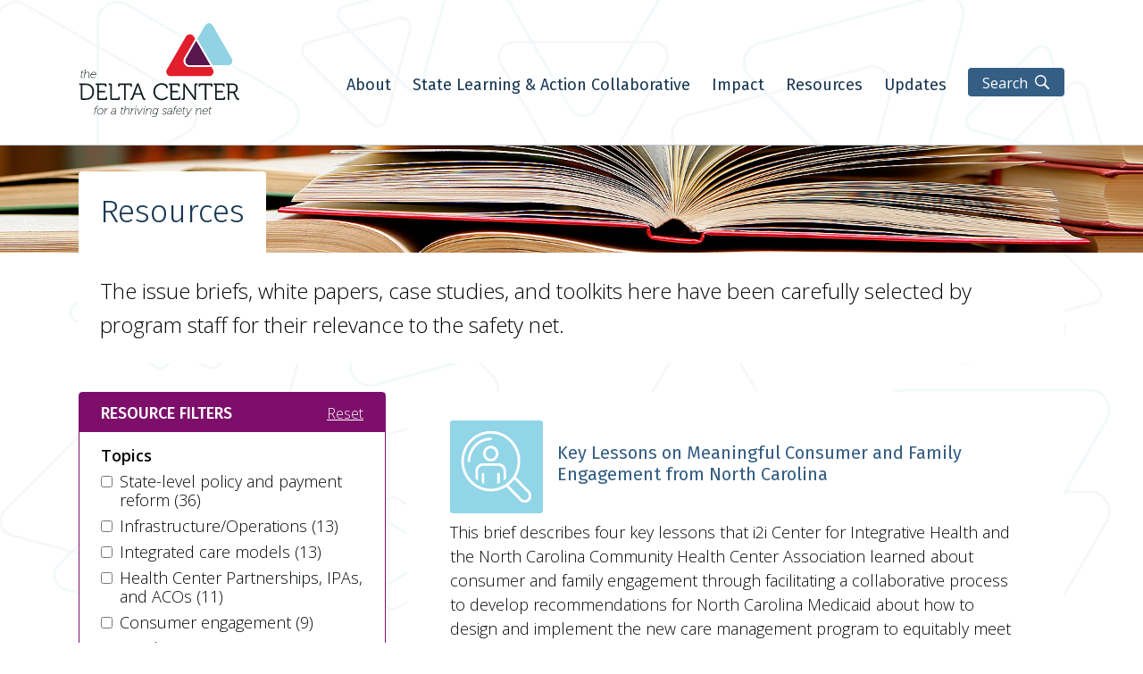

--- FILE ---
content_type: text/html; charset=UTF-8
request_url: https://deltacenterinitiative.org/resources?page=0
body_size: 10621
content:
<!DOCTYPE html>
<html lang="en" dir="ltr">
  <head>
    <meta charset="utf-8" />
<noscript><style>form.antibot * :not(.antibot-message) { display: none !important; }</style>
</noscript><script async src="https://www.googletagmanager.com/gtag/js?id=UA-38960521-26"></script>
<script>window.dataLayer = window.dataLayer || [];function gtag(){dataLayer.push(arguments)};gtag("js", new Date());gtag("set", "developer_id.dMDhkMT", true);gtag("config", "UA-38960521-26", {"groups":"default","anonymize_ip":true,"page_placeholder":"PLACEHOLDER_page_path"});gtag("config", "G-3TZFF7QD73", {"groups":"default","page_placeholder":"PLACEHOLDER_page_location"});</script>
<link rel="canonical" href="https://deltacenterinitiative.org/resources" />
<meta name="Generator" content="Drupal 10 (https://www.drupal.org)" />
<meta name="MobileOptimized" content="width" />
<meta name="HandheldFriendly" content="true" />
<meta name="viewport" content="width=device-width, initial-scale=1.0" />
<meta http-equiv="x-ua-compatible" content="ie=11" />

    <title>Resources | Delta Center for a Thriving Safety Net</title>
    <link rel="stylesheet" media="all" href="/sites/default/files/css/css_0zmMv1n4f8h1zjMkpN92X_yB_l8RXDXA5E6tqK9SaIE.css?delta=0&amp;language=en&amp;theme=delta2020&amp;include=eJxNjkEOwjAMBD8UmqofQm7ithZOHMUOEF5PREHisrujvUxgUO1-BUUXzp1QFXbUH2eJ45OKY9UETC90EdlgmZfZb5JN_3hnWYEvap0p7w6fNvrmY20FePqiY-jS7Lo24ojV21ERg_BVMRhJdmUI1HGkxkYFMjptBetGenjKZE67GqbT-074UP_JKUlsjG8UhlIb" />
<link rel="stylesheet" media="all" href="/sites/default/files/css/css_Mch2SZwXZad0IolhwIn7vlt_BktzbW7QEYZ9Susmgbs.css?delta=1&amp;language=en&amp;theme=delta2020&amp;include=eJxNjkEOwjAMBD8UmqofQm7ithZOHMUOEF5PREHisrujvUxgUO1-BUUXzp1QFXbUH2eJ45OKY9UETC90EdlgmZfZb5JN_3hnWYEvap0p7w6fNvrmY20FePqiY-jS7Lo24ojV21ERg_BVMRhJdmUI1HGkxkYFMjptBetGenjKZE67GqbT-074UP_JKUlsjG8UhlIb" />
<link rel="stylesheet" media="all" href="//fonts.googleapis.com/css2?family=Fira+Sans:ital,wght@0,300;0,400;0,500;0,600;1,300;1,400;1,500;1,600&amp;family=Open+Sans:ital,wght@0,300;0,400;0,600;1,300;1,400;1,600" />
<link rel="stylesheet" media="all" href="/sites/default/files/css/css_fajM1kVhsxSRYW1BrhQTLGRlaMFw6kW-RFItRFavtGo.css?delta=3&amp;language=en&amp;theme=delta2020&amp;include=eJxNjkEOwjAMBD8UmqofQm7ithZOHMUOEF5PREHisrujvUxgUO1-BUUXzp1QFXbUH2eJ45OKY9UETC90EdlgmZfZb5JN_3hnWYEvap0p7w6fNvrmY20FePqiY-jS7Lo24ojV21ERg_BVMRhJdmUI1HGkxkYFMjptBetGenjKZE67GqbT-074UP_JKUlsjG8UhlIb" />

    

    <link rel="apple-touch-icon" sizes="180x180" href="/themes/custom/delta2020/images/favicons/apple-touch-icon.png">
    <link rel="icon" type="image/png" sizes="32x32" href="/themes/custom/delta2020/images/favicons/favicon-32x32.png">
    <link rel="icon" type="image/png" sizes="16x16" href="/themes/custom/delta2020/images/favicons/favicon-16x16.png">
    <link rel="manifest" href="/themes/custom/delta2020/images/favicons/site.webmanifest">
    <link rel="mask-icon" href="/themes/custom/delta2020/images/favicons/safari-pinned-tab.svg" color="#5bbad5">
    <link rel="shortcut icon" href="/themes/custom/delta2020/images/favicons/favicon.ico">
    <link rel="stylesheet" href="https://unpkg.com/aos@next/dist/aos.css" />
    <meta name="msapplication-TileColor" content="#da532c">
    <meta name="msapplication-config" content="/themes/custom/delta2020/images/favicons/browserconfig.xml">
    <meta name="theme-color" content="#ffffff">

      </head>
  <body class="deltacenter-jsi-com role-anonymous path-resources layout-sidebar-first">
        <a href="#main-content" class="visually-hidden focusable skip-link">
      Skip to main content
    </a>
    
      <div class="dialog-off-canvas-main-canvas" data-off-canvas-main-canvas>
    <div class="layout-container">

  <header role="banner" id="header">
    
    <div class="header-with-menus container">

          <div class="region region-header">

    
    <div class=container>
       <div id="block-delta2020-branding" class="block block-system block-system-branding-block">
  
    
  <a href="/" rel="home" class="site-home-link">
      <span class="site-logo">
      <img src="/themes/custom/delta2020/logo.svg" alt="Home" />
    </span>
        <span class="site-name">
      Delta Center for a Thriving Safety Net
    </span>
  </a>
  </div>

    </div>
  </div>


              <nav id="navigation-mobile" class="menu-mobile">
          <a href="#" class="hamburger hamburger--slider js-hamburger">
    <span class="hamburger-box">
      <span class="hamburger-inner">
        Menu
      </span>
    </span>
  </a>

  <div class="region region-mobile-menu">
    <div class="container">
       <nav role="navigation" aria-labelledby="block-mainmenunational-menu" id="block-mainmenunational" class="block block-menu navigation menu--main">
            
  <h2 class="visually-hidden" id="block-mainmenunational-menu">Main menu - National</h2>
  

        
              <ul class="menu">
                    <li class="menu-item">
        <a href="/about" data-drupal-link-system-path="node/5">About</a>
              </li>
                <li class="menu-item">
        <a href="/state-learning-action-collaborative" data-drupal-link-system-path="node/6">State Learning &amp; Action Collaborative</a>
              </li>
                <li class="menu-item">
        <a href="https://deltacenterinitiative.org/stories/power-in-partnerships">Impact</a>
              </li>
                <li class="menu-item">
        <a href="/resources" data-drupal-link-system-path="resources">Resources</a>
              </li>
                <li class="menu-item">
        <a href="/updates" data-drupal-link-system-path="updates">Updates</a>
              </li>
        </ul>
  


  </nav>
<nav role="navigation" aria-labelledby="block-useraccountmenu-menu" id="block-useraccountmenu" class="block block-menu navigation menu--account">
            
  <h2 class="visually-hidden" id="block-useraccountmenu-menu">User account menu</h2>
  

        
              <ul class="menu">
                    <li class="menu-item">
        <a href="/user/login" data-drupal-link-system-path="user/login">Log in</a>
              </li>
        </ul>
  


  </nav>

    </div>
  </div>

        </nav>      
              <nav id="navigation-primary" class="menu-primary">
              <div class="region region-main-menu">

    
    <div class=container>
       <div id="block-mainmenu" class="block block-superfish block-superfishmain">
  
    
      
<ul id="superfish-main" class="menu sf-menu sf-main sf-horizontal sf-style-none" role="menu" aria-label="Menu">
  

  
  <li id="main-menu-link-content60905ccf-949b-437e-919f-60ecc1101cfa" class="sf-depth-1 sf-no-children sf-first" role="none">
    
          <a href="/about" class="sf-depth-1" role="menuitem">About</a>
    
    
    
    
      </li>


  
  <li id="main-menu-link-contentb8581bb4-fed3-4539-acd2-17e6610ff983" class="sf-depth-1 sf-no-children" role="none">
    
          <a href="/state-learning-action-collaborative" class="sf-depth-1" role="menuitem">State Learning &amp; Action Collaborative</a>
    
    
    
    
      </li>


  
  <li id="main-menu-link-content2030a645-074b-459a-96df-56c3af2f636f" class="sf-depth-1 sf-no-children" role="none">
    
          <a href="https://deltacenterinitiative.org/stories/power-in-partnerships" class="sf-depth-1 sf-external" role="menuitem">Impact</a>
    
    
    
    
      </li>


  
  <li id="main-menu-link-content4bd69d29-db69-4a9d-a948-e5c6d32db9c6" class="sf-depth-1 sf-no-children" role="none">
    
          <a href="/resources" class="is-active sf-depth-1" role="menuitem">Resources</a>
    
    
    
    
      </li>


  
  <li id="main-menu-link-contentc31ebd1a-e17e-4990-8cfe-ff6c60091699" class="sf-depth-1 sf-no-children" role="none">
    
          <a href="/updates" class="sf-depth-1" role="menuitem">Updates</a>
    
    
    
    
      </li>


</ul>

  </div>
<div class="views-exposed-form block block-views block-views-exposed-filter-blocksearch-api-page-1" data-drupal-selector="views-exposed-form-search-api-page-1" id="block-exposedform-search-apipage-1">
  
      <h2><a href="#">Search</a></h2>
    
      <form action="/search" method="get" id="views-exposed-form-search-api-page-1" accept-charset="UTF-8">
  <div class="form--inline clearfix">
  <div class="js-form-item form-item js-form-type-textfield form-type-textfield js-form-item-keys form-item-keys">
      <label for="edit-keys">Search</label>
        <input placeholder="Search" data-drupal-selector="edit-keys" type="text" id="edit-keys" name="keys" value="" size="30" maxlength="128" class="form-text" />

        </div>
<div data-drupal-selector="edit-actions" class="form-actions js-form-wrapper form-wrapper" id="edit-actions"><input data-drupal-selector="edit-submit-search-api" type="submit" id="edit-submit-search-api" value="Search" class="button js-form-submit form-submit" />
</div>

</div>

</form>

  </div>

    </div>
  </div>

        </nav>      
              <nav id="navigation-secondary" class="menu-secondary">
            
        </nav>      
    </div>

  </header>


  <main role="main">

          <div id="hero">
            <div class="region region-hero">

    
    <div class=container>
       <div id="block-resourcesbannerimage" class="block block-block-content block-block-content73e1ea3a-9942-4d48-87a4-0834aeec21c0">
  
    
      
            <div class="field field--name-field-image field--type-entity-reference field--label-hidden field__item"><article class="media media--type-image media--view-mode-banner-image">
  
      
  <div class="field field--name-field-media-image field--type-image field--label-visually_hidden">
    <div class="field__label visually-hidden">Image</div>
              <div class="field__item">    <picture>
                  <source srcset="/sites/default/files/styles/banner_image_desktop/public/uploads/images/banner_resources.png?itok=gH86vUM8 1x" media="(min-width: 768px)" type="image/png" width="1920" height="180"/>
              <source srcset="/sites/default/files/styles/banner_image_mobile/public/uploads/images/banner_resources.png?itok=xgCbAIIy 1x" media="(min-width: 0px)" type="image/png" width="768" height="72"/>
                  <img loading="eager" width="768" height="72" src="/sites/default/files/styles/banner_image_mobile/public/uploads/images/banner_resources.png?itok=xgCbAIIy" alt="" />

  </picture>

</div>
          </div>

  </article>
</div>
      
  </div>
<div id="block-pagetitle--2" class="block block-core block-page-title-block">
  
    
      <div class="column1"></div>
<div class="column2">
  
      <h1 class="page-title">Resources</h1>
      
</div>
<div class="column3"></div>

  </div>

    </div>
  </div>

      </div>
    
      <a id="main-content" tabindex="-1"></a>
          <div class="region region-highlighted">

    
    <div class=container>
       <div data-drupal-messages-fallback class="hidden"></div>

    </div>
  </div>


        

      

          <div class="region region-intro">

    
    <div class=container>
       <div id="block-resourcesintrotext-2" class="block block-block-content block-block-contentb1f1abf9-89b2-468c-a411-dcb129054ac2">
  
    
      
            <div class="clearfix text-formatted field field--name-field-text field--type-text-long field--label-hidden field__item"><p>The&nbsp;issue briefs, white papers, case studies, and toolkits here have been carefully selected by program staff for their relevance to the safety net.&nbsp;</p>
</div>
      
  </div>

    </div>
  </div>


      <div class="content-sidebars-wrapper container">

        <div class="layout-content">
              <div class="region region-content">

    
    <div class=container>
       <div id="block-delta2020-content" class="block block-system block-system-main-block">
  
    
      <div class="views-element-container"><div class="view view-resources-facets view-id-resources_facets view-display-id-page_1 js-view-dom-id-4931d3c27ea60c5db43e78376c10a40c43b7f5f42bec860f21cf56824318b051">
  
    
      
      <div class="view-content">
          <div class="views-row">
<article class="teaser node node--type-resource node--view-mode-teaser">

  
  <div class="teaser__row1">
    <div class="teaser__icon">
    
            <div class="field field--name-field-icon field--type-entity-reference field--label-hidden field__item">  <img loading="lazy" src="/sites/default/files/uploads/images/icon-resources-grantee-spotlight.png" width="104" height="104" alt="Grantee spotlight" />

</div>
      
    </div>

    <h2 class="teaser__title">
      <a href="/resources/key-lessons-meaningful-consumer-and-family-engagement-north-carolina" rel="bookmark"><span class="field field--name-title field--type-string field--label-hidden">Key Lessons on Meaningful Consumer and Family Engagement from North Carolina</span>
</a>
    </h2>
  </div>

  <div class="teaser__row2">
    
            <div class="clearfix text-formatted field field--name-field-summary-text field--type-text-long field--label-hidden field__item"><p>This brief describes four key lessons that i2i Center for Integrative Health and the North Carolina Community Health Center Association learned about consumer and family engagement through facilitating a collaborative process to develop recommendations for North Carolina Medicaid about how to design and implement the new care management program to equitably meet the needs of patients and families.&nbsp;</p>
</div>
      
  </div>

</article>
</div>
    <div class="views-row">
<article class="teaser node node--type-resource node--view-mode-teaser">

  
  <div class="teaser__row1">
    <div class="teaser__icon">
    
            <div class="field field--name-field-icon field--type-entity-reference field--label-hidden field__item">  <img loading="lazy" src="/sites/default/files/uploads/images/icon-events-webinar.png" width="104" height="104" alt="Webinar" />

</div>
      
    </div>

    <h2 class="teaser__title">
      <a href="/resources/webinar-using-outcomes-based-payment-behavioral-health-services-lessons-learned-oakland" rel="bookmark"><span class="field field--name-title field--type-string field--label-hidden">Webinar: Using outcomes-based payment for behavioral health services: Lessons learned from Oakland Community Health Network’s experience</span>
</a>
    </h2>
  </div>

  <div class="teaser__row2">
    
            <div class="clearfix text-formatted field field--name-field-summary-text field--type-text-long field--label-hidden field__item"><p>Speakers from Oakland Community Health Network, the public community mental health center and public Medicaid specialty health plan for Oakland County, Michigan, share their experience of utilizing an outcomes-based payment model for behavioral health services. OCHN&nbsp;also shares lessons learned for community mental health centers in other states that are pursuing similar types of payment models.</p>
</div>
      
  </div>

</article>
</div>
    <div class="views-row">
<article class="teaser node node--type-resource node--view-mode-teaser">

  
  <div class="teaser__row1">
    <div class="teaser__icon">
    
            <div class="field field--name-field-icon field--type-entity-reference field--label-hidden field__item">  <img loading="lazy" src="/sites/default/files/uploads/images/icon-events-webinar.png" width="104" height="104" alt="Webinar" />

</div>
      
    </div>

    <h2 class="teaser__title">
      <a href="/resources/webinar-mosaic-medicals-three-layered-payment-model" rel="bookmark"><span class="field field--name-title field--type-string field--label-hidden">Webinar: Mosaic Medical’s Three-Layered Payment Model</span>
</a>
    </h2>
  </div>

  <div class="teaser__row2">
    
            <div class="clearfix text-formatted field field--name-field-summary-text field--type-text-long field--label-hidden field__item"><p>Megan Haase, FNP, Chief Executive Officer of Mosaic Medical System, shares Mosaic’s experience of participating in multiple payment reform efforts. Mosaic Medical operates a network of Federally Qualified Health Centers throughout Central Oregon, and is a participant in the Central Oregon Coordinated Care Organization (CCO). Mosaic also shares lessons learned for health centers in other states that are pursuing APM-type base payment reforms. Participants&nbsp;hear about changes Mosaic has made as a result of participating in three-layered payment model for Medicaid patients, and its results for patient care.</p>
</div>
      
  </div>

</article>
</div>
    <div class="views-row">
<article class="teaser node node--type-resource node--view-mode-teaser">

  
  <div class="teaser__row1">
    <div class="teaser__icon">
    
            <div class="field field--name-field-icon field--type-entity-reference field--label-hidden field__item">  <img loading="lazy" src="/sites/default/files/uploads/images/icon-events-webinar.png" width="104" height="104" alt="Webinar" />

</div>
      
    </div>

    <h2 class="teaser__title">
      <a href="/resources/webinar-adaptive-leadership-change-management-introduction" rel="bookmark"><span class="field field--name-title field--type-string field--label-hidden">Webinar: Adaptive Leadership for Change Management: An Introduction</span>
</a>
    </h2>
  </div>

  <div class="teaser__row2">
    
            <div class="clearfix text-formatted field field--name-field-summary-text field--type-text-long field--label-hidden field__item"><p>This webinar exposed participants to adaptive leadership concepts explored in greater depth at the February 11-12 Delta Center Convening. The webinar focused on three key points: 1) Overview of framework and imperative for adaptive leadership: why organizations must discern what to preserve, what to discard, and where to innovate in order to thrive; 2) Redefining Leadership, differentiating from Authority; 3)&nbsp;Differentiating “technical” from “adaptive” challenges.</p>
</div>
      
  </div>

</article>
</div>
    <div class="views-row">
<article class="teaser node node--type-resource node--view-mode-teaser">

  
  <div class="teaser__row1">
    <div class="teaser__icon">
    
            <div class="field field--name-field-icon field--type-entity-reference field--label-hidden field__item">  <img loading="lazy" src="/sites/default/files/uploads/images/icon-events-webinar-series.png" width="104" height="104" alt="Webinar series" />

</div>
      
    </div>

    <h2 class="teaser__title">
      <a href="/resources/webinar-4-focus-behavioral-health-utilizing-cost-data-drive-programmatic-change" rel="bookmark"><span class="field field--name-title field--type-string field--label-hidden">Webinar 4: Focus on Behavioral Health: Utilizing Cost Data to Drive Programmatic Change</span>
</a>
    </h2>
  </div>

  <div class="teaser__row2">
    
            <div class="clearfix text-formatted field field--name-field-summary-text field--type-text-long field--label-hidden field__item"><p>To assist behavioral health finance and accounting staff in preparing for the transition to value-based payment and care, the Delta Center, with the help of&nbsp;<a href="http://www.caplink.org/">Capital Link</a>, hosted a series of webinar trainings on&nbsp;<em>Understanding Your Costs in an Evolving Payment Environment </em>and focused on behavioral health examples.&nbsp;This is the first of four webinars.</p>
</div>
      
  </div>

</article>
</div>
    <div class="views-row">
<article class="teaser node node--type-resource node--view-mode-teaser">

  
  <div class="teaser__row1">
    <div class="teaser__icon">
    
            <div class="field field--name-field-icon field--type-entity-reference field--label-hidden field__item">  <img loading="lazy" src="/sites/default/files/uploads/images/icon-resources-webinar-recording.png" width="104" height="104" alt="Webinar recording/event archive" />

</div>
      
    </div>

    <h2 class="teaser__title">
      <a href="/resources/webinar-3-focus-behavioral-health-cost-allocation-methodology-value-based-payment-systems" rel="bookmark"><span class="field field--name-title field--type-string field--label-hidden">Webinar 3: Focus on Behavioral Health: Cost Allocation Methodology for Value-Based Payment Systems</span>
</a>
    </h2>
  </div>

  <div class="teaser__row2">
    
            <div class="clearfix text-formatted field field--name-field-summary-text field--type-text-long field--label-hidden field__item"><p>To assist behavioral health finance and accounting staff in preparing for the transition to value-based payment and care, the Delta Center, with the help of&nbsp;<a href="http://www.caplink.org/">Capital Link</a>, hosted a series of webinar trainings on&nbsp;<em>Understanding Your Costs in an Evolving Payment Environment </em>and focused on behavioral health examples. This is the third&nbsp;of four webinars.</p>
</div>
      
  </div>

</article>
</div>
    <div class="views-row">
<article class="teaser node node--type-resource node--view-mode-teaser">

  
  <div class="teaser__row1">
    <div class="teaser__icon">
    
            <div class="field field--name-field-icon field--type-entity-reference field--label-hidden field__item">  <img loading="lazy" src="/sites/default/files/uploads/images/icon-resources-webinar-recording.png" width="104" height="104" alt="Webinar recording/event archive" />

</div>
      
    </div>

    <h2 class="teaser__title">
      <a href="/resources/webinar-2-focus-behavioral-health-preparing-internal-systems-gathering-cost-data" rel="bookmark"><span class="field field--name-title field--type-string field--label-hidden">Webinar 2: Focus on Behavioral Health: Preparing Internal Systems for Gathering Cost Data</span>
</a>
    </h2>
  </div>

  <div class="teaser__row2">
    
            <div class="clearfix text-formatted field field--name-field-summary-text field--type-text-long field--label-hidden field__item"><p>To assist behavioral health finance and accounting staff in preparing for the transition to value-based payment and care, the Delta Center, with the help of&nbsp;<a href="http://www.caplink.org/">Capital Link</a>, hosted a series of webinar trainings on&nbsp;<em>Understanding Your Costs in an Evolving Payment Environment </em>and focused on behavioral health examples. This is the second of four webinars.</p>
</div>
      
  </div>

</article>
</div>
    <div class="views-row">
<article class="teaser node node--type-resource node--view-mode-teaser">

  
  <div class="teaser__row1">
    <div class="teaser__icon">
    
            <div class="field field--name-field-icon field--type-entity-reference field--label-hidden field__item">  <img loading="lazy" src="/sites/default/files/uploads/images/icon-resources-webinar-recording.png" width="104" height="104" alt="Webinar recording/event archive" />

</div>
      
    </div>

    <h2 class="teaser__title">
      <a href="/resources/webinar-1-focus-behavioral-health-cost-allocation-getting-basics-right" rel="bookmark"><span class="field field--name-title field--type-string field--label-hidden">Webinar 1: Focus on Behavioral Health: Cost Allocation – Getting the Basics Right</span>
</a>
    </h2>
  </div>

  <div class="teaser__row2">
    
            <div class="clearfix text-formatted field field--name-field-summary-text field--type-text-long field--label-hidden field__item"><p>To assist behavioral health finance and accounting staff in preparing for the transition to value-based payment and care, the Delta Center, with the help of&nbsp;<a href="http://www.caplink.org/">Capital Link</a>, hosted a series of webinar trainings on&nbsp;<em>Understanding Your Costs in an Evolving Payment Environment </em>and focused on behavioral health examples. This is the first of four webinars.</p>
</div>
      
  </div>

</article>
</div>
    <div class="views-row">
<article class="teaser node node--type-resource node--view-mode-teaser">

  
  <div class="teaser__row1">
    <div class="teaser__icon">
    
            <div class="field field--name-field-icon field--type-entity-reference field--label-hidden field__item">  <img loading="lazy" src="/sites/default/files/uploads/images/icon-events-convening_0_0.png" width="104" height="104" />

</div>
      
    </div>

    <h2 class="teaser__title">
      <a href="/resources/hard-work-soft-skills-four-takeaways-delta-centers-third-convening" rel="bookmark"><span class="field field--name-title field--type-string field--label-hidden"> The Hard Work of Soft Skills: Four Takeaways from the Delta Center&#039;s Third Convening</span>
</a>
    </h2>
  </div>

  <div class="teaser__row2">
    
            <div class="clearfix text-formatted field field--name-field-summary-text field--type-text-long field--label-hidden field__item"><p>Community health centers and community behavioral health organizations exist in a complex ecosystem. Partnerships can help these providers to thrive while providing quality care, but building partnerships can also be an adaptive challenge requiring changes in values and attitudes. “Soft” skills become essential, whether in truly understanding partners’ priorities, creating “productive disequilibrium” to bring about change, or reframing requests to get a different result. This document shares key takeaways from The Delta Center's third Learning &amp; Action Collaborative in Oakland, CA, in February 2019.&nbsp;</p>
</div>
      
  </div>

</article>
</div>
    <div class="views-row">
<article class="teaser node node--type-resource node--view-mode-teaser">

  
  <div class="teaser__row1">
    <div class="teaser__icon">
    
            <div class="field field--name-field-icon field--type-entity-reference field--label-hidden field__item">  <img loading="lazy" src="/sites/default/files/uploads/images/icon-events-convening_0_0.png" width="104" height="104" />

</div>
      
    </div>

    <h2 class="teaser__title">
      <a href="/resources/state-payment-reform-practice-four-takeaways-delta-center-convening-2" rel="bookmark"><span class="field field--name-title field--type-string field--label-hidden"> State Payment Reform in Practice: Four Takeaways from the Delta Center Convening #2</span>
</a>
    </h2>
  </div>

  <div class="teaser__row2">
    
            <div class="clearfix text-formatted field field--name-field-summary-text field--type-text-long field--label-hidden field__item"><p>Community health centers and community behavioral health centers are facing a time of unprecedented complexity and uncertainty. There is generally a feeling of building the payment reform plane while flying it — where is this payment reform plane going? This document shares four takeaways from the Delta Center's second convening of grantees participating in the State Learning and Action Collaborative.</p>
</div>
      
  </div>

</article>
</div>

    </div>
  
        
  <div class="pagerer-container">
    <div class="pagerer-panes">
      <div class="pagerer-left-pane"></div>
      <div class="pagerer-center-pane">          <nav  class="pager pagerer-pager-mini" role="navigation" aria-labelledby="pagination-heading">
        <h4 id="pagination-heading" class="visually-hidden">Pagination</h4>
                    <ul class="pager__items js-pager__items">
                                                                                                    <li class="pager__item pagerer-prefix">
                  <span aria-hidden="true" role="presentation">Page <b>1</b> of 9</span>
                </li>
                                                                                                                                    <li class="pager__item pager__item--next">
                    <a href="?page=1" title="Go to next page" rel="next">
                      <span class="visually-hidden">Next page</span>
                      <span aria-hidden="true">›</span>
                    </a>
                  </li>
                                                                      </ul>
            </nav>
  </div>
      <div class="pagerer-right-pane"></div>
    </div>
  </div>

          </div>
</div>

  </div>

    </div>
  </div>

        </div>
                  <aside class="layout-sidebar-first" role="complementary">
                <div class="region region-sidebar-first">

    
    <div class=container>
       <div id="block-resourcefilters" class="block block-block-content block-block-content4bd4a51c-39bf-48b3-97cf-2044540bb0a9">
  
      <h2>Resource Filters</h2>
    
      
            <div class="field field--name-field-link field--type-link field--label-hidden field__item"><a href="/resources">Reset</a></div>
      
  </div>
<div class="facet-inactive block-facet--checkbox block block-facets block-facet-blocktopics" id="block-topics">
  
      <h2>Topics</h2>
    
      <div class="facets-widget-checkbox">
      <ul data-drupal-facet-id="topics" data-drupal-facet-alias="topics" class="facet-inactive js-facets-checkbox-links item-list__checkbox"><li class="facet-item"><a href="/resources?resources%5B0%5D=topics%3A19" rel="nofollow" data-drupal-facet-item-id="topics-19" data-drupal-facet-item-value="19" data-drupal-facet-item-count="36"><span class="facet-item__value">State-level policy and payment reform</span>
  <span class="facet-item__count">(36)</span>
</a></li><li class="facet-item"><a href="/resources?resources%5B0%5D=topics%3A22" rel="nofollow" data-drupal-facet-item-id="topics-22" data-drupal-facet-item-value="22" data-drupal-facet-item-count="13"><span class="facet-item__value">Infrastructure/Operations</span>
  <span class="facet-item__count">(13)</span>
</a></li><li class="facet-item"><a href="/resources?resources%5B0%5D=topics%3A17" rel="nofollow" data-drupal-facet-item-id="topics-17" data-drupal-facet-item-value="17" data-drupal-facet-item-count="13"><span class="facet-item__value">Integrated care models</span>
  <span class="facet-item__count">(13)</span>
</a></li><li class="facet-item"><a href="/resources?resources%5B0%5D=topics%3A18" rel="nofollow" data-drupal-facet-item-id="topics-18" data-drupal-facet-item-value="18" data-drupal-facet-item-count="11"><span class="facet-item__value">Health Center Partnerships, IPAs, and ACOs</span>
  <span class="facet-item__count">(11)</span>
</a></li><li class="facet-item"><a href="/resources?resources%5B0%5D=topics%3A68" rel="nofollow" data-drupal-facet-item-id="topics-68" data-drupal-facet-item-value="68" data-drupal-facet-item-count="9"><span class="facet-item__value">Consumer engagement</span>
  <span class="facet-item__count">(9)</span>
</a></li><li class="facet-item"><a href="/resources?resources%5B0%5D=topics%3A21" rel="nofollow" data-drupal-facet-item-id="topics-21" data-drupal-facet-item-value="21" data-drupal-facet-item-count="4"><span class="facet-item__value">Rural</span>
  <span class="facet-item__count">(4)</span>
</a></li><li class="facet-item"><a href="/resources?resources%5B0%5D=topics%3A20" rel="nofollow" data-drupal-facet-item-id="topics-20" data-drupal-facet-item-value="20" data-drupal-facet-item-count="4"><span class="facet-item__value">Workforce policy</span>
  <span class="facet-item__count">(4)</span>
</a></li></ul>
</div>

  </div>
<div class="facet-inactive block-facet--checkbox block block-facets block-facet-blockaudience" id="block-audience">
  
      <h2>Audience</h2>
    
      <div class="facets-widget-checkbox">
      <ul data-drupal-facet-id="audience" data-drupal-facet-alias="audience" class="facet-inactive js-facets-checkbox-links item-list__checkbox"><li class="facet-item"><a href="/resources?resources%5B0%5D=audience%3A15" rel="nofollow" data-drupal-facet-item-id="audience-15" data-drupal-facet-item-value="15" data-drupal-facet-item-count="75"><span class="facet-item__value">Primary care</span>
  <span class="facet-item__count">(75)</span>
</a></li><li class="facet-item"><a href="/resources?resources%5B0%5D=audience%3A16" rel="nofollow" data-drupal-facet-item-id="audience-16" data-drupal-facet-item-value="16" data-drupal-facet-item-count="51"><span class="facet-item__value">Behavioral health</span>
  <span class="facet-item__count">(51)</span>
</a></li></ul>
</div>

  </div>
<div class="facet-inactive block-facet--checkbox block block-facets block-facet-blockresource-type" id="block-resourcetype">
  
      <h2>Resource type</h2>
    
      <div class="facets-widget-checkbox">
      <ul data-drupal-facet-id="resource_type" data-drupal-facet-alias="resource_type" class="facet-inactive js-facets-checkbox-links item-list__checkbox"><li class="facet-item"><a href="/resources?resources%5B0%5D=resource_type%3A3" rel="nofollow" data-drupal-facet-item-id="resource-type-3" data-drupal-facet-item-value="3" data-drupal-facet-item-count="19"><span class="facet-item__value">Policy brief/White paper</span>
  <span class="facet-item__count">(19)</span>
</a></li><li class="facet-item"><a href="/resources?resources%5B0%5D=resource_type%3A8" rel="nofollow" data-drupal-facet-item-id="resource-type-8" data-drupal-facet-item-value="8" data-drupal-facet-item-count="17"><span class="facet-item__value">Other</span>
  <span class="facet-item__count">(17)</span>
</a></li><li class="facet-item"><a href="/resources?resources%5B0%5D=resource_type%3A1" rel="nofollow" data-drupal-facet-item-id="resource-type-1" data-drupal-facet-item-value="1" data-drupal-facet-item-count="16"><span class="facet-item__value">Case study</span>
  <span class="facet-item__count">(16)</span>
</a></li><li class="facet-item"><a href="/resources?resources%5B0%5D=resource_type%3A5" rel="nofollow" data-drupal-facet-item-id="resource-type-5" data-drupal-facet-item-value="5" data-drupal-facet-item-count="15"><span class="facet-item__value">Webinar recording/event archive</span>
  <span class="facet-item__count">(15)</span>
</a></li><li class="facet-item"><a href="/resources?resources%5B0%5D=resource_type%3A4" rel="nofollow" data-drupal-facet-item-id="resource-type-4" data-drupal-facet-item-value="4" data-drupal-facet-item-count="11"><span class="facet-item__value">Toolkit</span>
  <span class="facet-item__count">(11)</span>
</a></li><li class="facet-item"><a href="/resources?resources%5B0%5D=resource_type%3A2" rel="nofollow" data-drupal-facet-item-id="resource-type-2" data-drupal-facet-item-value="2" data-drupal-facet-item-count="6"><span class="facet-item__value">Grantee spotlight</span>
  <span class="facet-item__count">(6)</span>
</a></li><li class="facet-item"><a href="/resources?resources%5B0%5D=resource_type%3A71" rel="nofollow" data-drupal-facet-item-id="resource-type-71" data-drupal-facet-item-value="71" data-drupal-facet-item-count="4"><span class="facet-item__value">Evaluation Report</span>
  <span class="facet-item__count">(4)</span>
</a></li><li class="facet-item"><a href="/resources?resources%5B0%5D=resource_type%3A7" rel="nofollow" data-drupal-facet-item-id="resource-type-7" data-drupal-facet-item-value="7" data-drupal-facet-item-count="2"><span class="facet-item__value">Video</span>
  <span class="facet-item__count">(2)</span>
</a></li></ul>
</div>

  </div>
<div class="facet-inactive block-facet--checkbox block block-facets block-facet-blocksource" id="block-source">
  
      <h2>Source</h2>
    
      <div class="facets-widget-checkbox">
      <ul data-drupal-facet-id="source" data-drupal-facet-alias="source" class="facet-inactive js-facets-checkbox-links item-list__checkbox"><li class="facet-item"><a href="/resources?resources%5B0%5D=source%3A9" rel="nofollow" data-drupal-facet-item-id="source-9" data-drupal-facet-item-value="9" data-drupal-facet-item-count="48"><span class="facet-item__value">Delta Center</span>
  <span class="facet-item__count">(48)</span>
</a></li><li class="facet-item"><a href="/resources?resources%5B0%5D=source%3A12" rel="nofollow" data-drupal-facet-item-id="source-12" data-drupal-facet-item-value="12" data-drupal-facet-item-count="30"><span class="facet-item__value">Other</span>
  <span class="facet-item__count">(30)</span>
</a></li><li class="facet-item"><a href="/resources?resources%5B0%5D=source%3A60" rel="nofollow" data-drupal-facet-item-id="source-60" data-drupal-facet-item-value="60" data-drupal-facet-item-count="6"><span class="facet-item__value">JSI</span>
  <span class="facet-item__count">(6)</span>
</a></li><li class="facet-item"><a href="/resources?resources%5B0%5D=source%3A10" rel="nofollow" data-drupal-facet-item-id="source-10" data-drupal-facet-item-value="10" data-drupal-facet-item-count="3"><span class="facet-item__value">NACHC</span>
  <span class="facet-item__count">(3)</span>
</a></li><li class="facet-item"><a href="/resources?resources%5B0%5D=source%3A11" rel="nofollow" data-drupal-facet-item-id="source-11" data-drupal-facet-item-value="11" data-drupal-facet-item-count="3"><span class="facet-item__value">National Council</span>
  <span class="facet-item__count">(3)</span>
</a></li></ul>
</div>

  </div>

    </div>
  </div>

          </aside>
        
        
      </div>

  </main>

  
      <footer role="contentinfo" id="footer-second" class="footer-second">
          <div class="region region-footer-second">

    
    <div class=container>
       <div id="block-newslettersignup" class="block block-block-content block-block-content0f47f447-8abe-42e3-8ac3-8ec4eaf32a1e">
  
    
        <div class="layout layout--threecol-section layout--threecol-section--25-50-25">

          <div  class="layout__region layout__region--first">
        <div class="block block-layout-builder block-inline-blockimage-block">
  
      <h2>Get our newsletter</h2>
    
      
            <div class="field field--name-field-image field--type-entity-reference field--label-hidden field__item">  <img loading="lazy" src="/sites/default/files/styles/image_block/public/uploads/images/icon-newsletter.png?itok=DpCl6zku" width="68" height="68" class="image-style-image-block" />


</div>
      
  </div>

      </div>
    
          <div  class="layout__region layout__region--second">
        <div class="block block-layout-builder block-inline-blockbasic">
  
    
      
            <div class="clearfix text-formatted field field--name-field-text field--type-text-long field--label-hidden field__item"><p><span>Receive updates on value-based care and payment including new resources, promising practices, and policy insights. </span></p>
</div>
      
  </div>

      </div>
    
          <div  class="layout__region layout__region--third">
        <div class="block block-layout-builder block-inline-blockbutton-block">
  
    
      
            <div class="field field--name-field-link field--type-link field--label-hidden field__item"><a href="http://eepurl.com/doAxo5">Sign Up Now</a></div>
      
  </div>

      </div>
    
  </div>

  </div>

    </div>
  </div>

    </footer>
  
      <footer role="contentinfo" id="footer-third" class="footer-third">
          <div class="region region-footer-third">

    
    <div class=container>
       <nav role="navigation" aria-labelledby="block-footer-menu" id="block-footer" class="block block-menu navigation menu--footer">
            
  <h2 class="visually-hidden" id="block-footer-menu">Footer</h2>
  

        
              <ul class="menu">
                    <li class="menu-item">
        <a href="/contact" data-drupal-link-system-path="contact">Contact Us</a>
              </li>
                <li class="menu-item">
        <a href="https://www.jsi.com/privacy-policy/" title="JSI Privacy Policy">Privacy Policy</a>
              </li>
        </ul>
  


  </nav>
<div id="block-jsifooterinfo" class="block block-block-content block-block-content6802762a-0ed0-4c4c-822b-88d275ffb1a7">
  
    
      
            <div class="clearfix text-formatted field field--name-field-text field--type-text-long field--label-hidden field__item"><div class="text-small">
<div>The Delta Center for a Thriving Safety Net</div>
</div>
</div>
      
  </div>
<div id="block-delta2020-rwjsupporttext" class="block block-block-content block-block-contentd83a3ff7-c680-4681-9d06-13a865433fc9">
  
    
      
            <div class="clearfix text-formatted field field--name-field-text field--type-text-long field--label-hidden field__item"><p class="text-small">Support for this program was provided by the Robert Wood Johnson Foundation (RWJF). The views expressed here do not necessarily reflect the views of RWJF.</p>
</div>
      
  </div>

    </div>
  </div>

      <div class="copyright">
        <div class="container">© 2026</div>
      </div>
    </footer>
  
</div>
  </div>

    
    <script type="application/json" data-drupal-selector="drupal-settings-json">{"path":{"baseUrl":"\/","pathPrefix":"","currentPath":"resources","currentPathIsAdmin":false,"isFront":false,"currentLanguage":"en","currentQuery":{"page":"0"}},"pluralDelimiter":"\u0003","suppressDeprecationErrors":true,"google_analytics":{"account":"UA-38960521-26","trackOutbound":true,"trackMailto":true,"trackTel":true,"trackDownload":true,"trackDownloadExtensions":"7z|aac|arc|arj|asf|asx|avi|bin|csv|doc(x|m)?|dot(x|m)?|exe|flv|gif|gz|gzip|hqx|jar|jpe?g|js|mp(2|3|4|e?g)|mov(ie)?|msi|msp|pdf|phps|png|ppt(x|m)?|pot(x|m)?|pps(x|m)?|ppam|sld(x|m)?|thmx|qtm?|ra(m|r)?|sea|sit|tar|tgz|torrent|txt|wav|wma|wmv|wpd|xls(x|m|b)?|xlt(x|m)|xlam|xml|z|zip"},"data":{"extlink":{"extTarget":true,"extTargetAppendNewWindowDisplay":true,"extTargetAppendNewWindowLabel":"(opens in a new window)","extTargetNoOverride":false,"extNofollow":false,"extTitleNoOverride":false,"extNoreferrer":true,"extFollowNoOverride":false,"extClass":"ext","extLabel":"(link is external)","extImgClass":false,"extSubdomains":true,"extExclude":"","extInclude":"","extCssExclude":"","extCssInclude":"","extCssExplicit":"","extAlert":false,"extAlertText":"This link will take you to an external web site. We are not responsible for their content.","extHideIcons":false,"mailtoClass":"mailto","telClass":"","mailtoLabel":"(link sends email)","telLabel":"(link is a phone number)","extUseFontAwesome":false,"extIconPlacement":"append","extPreventOrphan":false,"extFaLinkClasses":"fa fa-external-link","extFaMailtoClasses":"fa fa-envelope-o","extAdditionalLinkClasses":"","extAdditionalMailtoClasses":"","extAdditionalTelClasses":"","extFaTelClasses":"fa fa-phone","allowedDomains":[],"extExcludeNoreferrer":""}},"ajaxTrustedUrl":{"\/search":true},"superfish":{"superfish-main":{"id":"superfish-main","sf":{"animation":{"opacity":"show","height":"show"},"speed":"fast","autoArrows":false,"dropShadows":false},"plugins":{"supposition":true,"supersubs":true}}},"user":{"uid":0,"permissionsHash":"e26b649d51b5fd9fe9b83f9d9d095b0abab56453697a51673b77a97ed106633c"}}</script>
<script src="/sites/default/files/js/js_ZA120o8f9UJXN7LmS9Fk1Tbiy8VEm5u9YsiMGMJxK18.js?scope=footer&amp;delta=0&amp;language=en&amp;theme=delta2020&amp;include=eJxtjFkOwyAMBS9EQpQLRSwOWLEwwqZNb181XT4q_ubNSC8CqVuXdbGJ2DuaJDSsKgZOJSyHja1XR_Nnmt0FUPna95pDhnB4Pqc7xgRqEnMi2Fxx9FAMYv-FkV6h7SjZ_mjktsw3aFgUig77RdL98PFVKwsqcnkC-JFcOQ"></script>

    <script src="https://unpkg.com/aos@next/dist/aos.js"></script>
    <script>
      AOS.init();
    </script>
  </body>
</html>


--- FILE ---
content_type: text/css
request_url: https://deltacenterinitiative.org/sites/default/files/css/css_fajM1kVhsxSRYW1BrhQTLGRlaMFw6kW-RFItRFavtGo.css?delta=3&language=en&theme=delta2020&include=eJxNjkEOwjAMBD8UmqofQm7ithZOHMUOEF5PREHisrujvUxgUO1-BUUXzp1QFXbUH2eJ45OKY9UETC90EdlgmZfZb5JN_3hnWYEvap0p7w6fNvrmY20FePqiY-jS7Lo24ojV21ERg_BVMRhJdmUI1HGkxkYFMjptBetGenjKZE67GqbT-074UP_JKUlsjG8UhlIb
body_size: 20358
content:
/* @license GPL-2.0-or-later https://www.drupal.org/licensing/faq */
.skip-link{margin:0;}.skip-link a,.skip-link a:visited{display:block;width:100%;padding:2px 0 3px;text-align:center;color:#FFFFFF;}.main-content{outline:none;}*{box-sizing:border-box;-ms-box-sizing:border-box;}html{min-height:100%;font-size:100%;color:#020507;line-height:1.5;font-family:"Open Sans",sans-serif;font-weight:300;-webkit-font-smoothing:antialiased;-moz-osx-font-smoothing:grayscale;-webkit-text-size-adjust:100%;text-size-adjust:100%;}body{background:url(/themes/custom/delta2020/images/bg-triangle-pattern.svg) center -4rem;}img,picture,object,figure,svg{max-width:100%;height:auto;}.mt-1{margin-top:1em;}.mb-1{margin-bottom:1em;}.pt-1{padding-top:1em;}.pb-1{padding-bottom:1em;}.title-teaser,body.path-search .block-system-main-block .view-search-api .views-field-title,.node--view-mode-teaser h2{margin-bottom:0.5rem;font-size:1.25rem;font-weight:400;line-height:1.2;color:#345E84;}.title-teaser a,body.path-search .block-system-main-block .view-search-api .views-field-title a,.node--view-mode-teaser h2 a{text-decoration:none;}.title-teaser a:hover,body.path-search .block-system-main-block .view-search-api .views-field-title a:hover,.node--view-mode-teaser h2 a:hover,.title-teaser a:focus,body.path-search .block-system-main-block .view-search-api .views-field-title a:focus,.node--view-mode-teaser h2 a:focus{text-decoration:underline;}.text-body,body.path-user .user-edit-link,.block-inline-blocklink-block .field--name-field-link a,.block-layout-builder .field--name-field-text,.layout-container .field--name-field-text{font-size:1.125rem;line-height:1.6;}@media (min-width:64.0625em){.text-body,body.path-user .user-edit-link,.block-inline-blocklink-block .field--name-field-link a,.block-layout-builder .field--name-field-text,.layout-container .field--name-field-text{font-size:1.5rem;}}.text-teaser,body.path-search .block-system-main-block .view-search-api .views-field-field-summary-text,.node--type-group-document.node--view-mode-teaser .views-field-field-summary-text,.view-id-group_documents.view-display-id-block_1 .views-field-field-summary-text,.view-id-group_posts.view-display-id-block_1 .views-field-field-summary-text,.node--type-grantee-announcement.node--view-mode-teaser .field--name-field-summary-text,.block-inline-blockcard-block .field--name-field-text,.block-inline-blockimage-block .field--name-field-caption,.field--name-field-summary-text{font-size:1.125rem;line-height:1.5;}.text-small,.page-node-type-resource .node--type-resource.node--view-mode-full .field--name-field-publication-date .field__item,.page-node-type-resource .node--type-resource.node--view-mode-full .field--name-field-publisher .field__item,.page-node-type-resource .node--type-resource.node--view-mode-full .field--name-field-contributors .field__item,.block-views-blockgrantee-map-block-1 .leaflet-container .popup__summary-text{font-size:1rem;line-height:1.5;}.text-date-teaser,.node--type-group-document.node--view-mode-teaser .views-field-field-post-date,.node--type-group-document.node--view-mode-teaser .views-field-created,.view-id-group_documents.view-display-id-block_1 .views-field-field-post-date,.view-id-group_documents.view-display-id-block_1 .views-field-created,.view-id-group_posts.view-display-id-block_1 .views-field-field-post-date,.view-id-group_posts.view-display-id-block_1 .views-field-created,.node--type-grantee-announcement.node--view-mode-teaser .field--type-datetime,.node--type-update.node--view-mode-teaser .teaser__row2 .field--type-datetime,.node--type-event.node--view-mode-teaser .teaser__row1 .field--name-field-date-time-displayed,.node--type-resource.node--view-mode-teaser .teaser__row1 .field--type-datetime{font-size:1rem;line-height:1.2;color:#020507;font-weight:400;}.text-date,.node--type-event.node--view-mode-full .field--name-field-date-time-displayed,.field--type-datetime{font-size:1.125rem;line-height:1.2;color:#193752;font-weight:400;}.label-small,body.path-search .block-system-main-block .view-search-api .view-header,body.path-search .block-system-main-block .view-search-api .view-empty,form.contact-form .form-item:not(.form-type-checkbox) label,.node--type-event.node--view-mode-full .field--name-field-event-label,.page-node-type-resource .node--type-resource.node--view-mode-full .layout .layout__region--first.layout__region .field__label,form:not([class*=layout-builder]) .form-item:not(.form-type-checkbox) label{font-size:1.125rem;line-height:1.2;color:#020507;font-weight:600;}.containment,.path-frontpage .block-system-main-block .layout--partner-logos.layout .layout__region--content,.path-frontpage .block-system-main-block .layout--partner-logos-header.layout .block-inline-blocksubhead-block,.path-frontpage .block-local-tasks-block,.path-frontpage .block-system-main-block .layout,.block-system-main-block .layout--california-banner.layout .layout,#block-newslettersignup .layout,.block-system-main-block .layout--newsletter-signup.layout .layout,.container{max-width:69em;margin:0 1.5rem;}@media (min-width:72em){.containment,.path-frontpage .block-system-main-block .layout--partner-logos.layout .layout__region--content,.path-frontpage .block-system-main-block .layout--partner-logos-header.layout .block-inline-blocksubhead-block,.path-frontpage .block-local-tasks-block,.path-frontpage .block-system-main-block .layout,.block-system-main-block .layout--california-banner.layout .layout,#block-newslettersignup .layout,.block-system-main-block .layout--newsletter-signup.layout .layout,.container{margin:0 auto;}}.remove-containment,.path-frontpage .block-system-main-block .layout--partner-logos.layout,.path-frontpage .block-system-main-block .layout--partner-logos-header.layout,.path-frontpage .block-system-main-block .layout--banner-image.layout,.block-system-main-block .layout--california-banner.layout,#block-newslettersignup,.block-system-main-block .layout--newsletter-signup.layout,.region-page-title .container,.region-mobile-menu > .container{max-width:none;margin:0;}@media (min-width:72em){.remove-containment,.path-frontpage .block-system-main-block .layout--partner-logos.layout,.path-frontpage .block-system-main-block .layout--partner-logos-header.layout,.path-frontpage .block-system-main-block .layout--banner-image.layout,.block-system-main-block .layout--california-banner.layout,#block-newslettersignup,.block-system-main-block .layout--newsletter-signup.layout,.region-page-title .container,.region-mobile-menu > .container{margin:0;}}.button,.node--type-event.node--view-mode-full .field--name-field-registration-link a,.node--type-event.node--view-mode-full .field--name-field-resource-link a,.page-node-type-resource .node--type-resource.node--view-mode-full .field--name-field-link a,.page-node-type-resource .node--type-resource.node--view-mode-full .field--name-field-onsite-resource .file a,#block-deltacenterslackchannel .field--name-field-link a,.block-inline-blockbutton-block .field--name-field-link a,.block-inline-blockfile-block .field--name-field-file .file a,.pagerer-container .pagerer-pager-mini .pager__item a{display:inline-block;margin:0;padding:0.5rem 1rem;font-size:1.125rem;font-family:"Open Sans",sans-serif;font-weight:600;color:#193752;line-height:1.225;text-decoration:none;text-align:center;background-color:#FFFFFF;border:1px solid #5586B3;border-radius:4px;}.button a,.node--type-event.node--view-mode-full .field--name-field-registration-link a a,.node--type-event.node--view-mode-full .field--name-field-resource-link a a,.page-node-type-resource .node--type-resource.node--view-mode-full .field--name-field-link a a,.page-node-type-resource .node--type-resource.node--view-mode-full .field--name-field-onsite-resource .file a a,#block-deltacenterslackchannel .field--name-field-link a a,.block-inline-blockbutton-block .field--name-field-link a a,.block-inline-blockfile-block .field--name-field-file .file a a,.pagerer-container .pagerer-pager-mini .pager__item a a{color:#193752;text-decoration:none;}.button:hover,.node--type-event.node--view-mode-full .field--name-field-registration-link a:hover,.node--type-event.node--view-mode-full .field--name-field-resource-link a:hover,.page-node-type-resource .node--type-resource.node--view-mode-full .field--name-field-link a:hover,.page-node-type-resource .node--type-resource.node--view-mode-full .field--name-field-onsite-resource .file a:hover,#block-deltacenterslackchannel .field--name-field-link a:hover,.block-inline-blockbutton-block .field--name-field-link a:hover,.block-inline-blockfile-block .field--name-field-file .file a:hover,.pagerer-container .pagerer-pager-mini .pager__item a:hover,.button:focus,.node--type-event.node--view-mode-full .field--name-field-registration-link a:focus,.node--type-event.node--view-mode-full .field--name-field-resource-link a:focus,.page-node-type-resource .node--type-resource.node--view-mode-full .field--name-field-link a:focus,.page-node-type-resource .node--type-resource.node--view-mode-full .field--name-field-onsite-resource .file a:focus,#block-deltacenterslackchannel .field--name-field-link a:focus,.block-inline-blockbutton-block .field--name-field-link a:focus,.block-inline-blockfile-block .field--name-field-file .file a:focus,.pagerer-container .pagerer-pager-mini .pager__item a:focus{color:#FFFFFF;background-color:#193752;border-color:#193752;}.button:hover a,.node--type-event.node--view-mode-full .field--name-field-registration-link a:hover a,.node--type-event.node--view-mode-full .field--name-field-resource-link a:hover a,.page-node-type-resource .node--type-resource.node--view-mode-full .field--name-field-link a:hover a,.page-node-type-resource .node--type-resource.node--view-mode-full .field--name-field-onsite-resource .file a:hover a,#block-deltacenterslackchannel .field--name-field-link a:hover a,.block-inline-blockbutton-block .field--name-field-link a:hover a,.block-inline-blockfile-block .field--name-field-file .file a:hover a,.pagerer-container .pagerer-pager-mini .pager__item a:hover a,.button:focus a,.node--type-event.node--view-mode-full .field--name-field-registration-link a:focus a,.node--type-event.node--view-mode-full .field--name-field-resource-link a:focus a,.page-node-type-resource .node--type-resource.node--view-mode-full .field--name-field-link a:focus a,.page-node-type-resource .node--type-resource.node--view-mode-full .field--name-field-onsite-resource .file a:focus a,#block-deltacenterslackchannel .field--name-field-link a:focus a,.block-inline-blockbutton-block .field--name-field-link a:focus a,.block-inline-blockfile-block .field--name-field-file .file a:focus a,.pagerer-container .pagerer-pager-mini .pager__item a:focus a{color:#FFFFFF;}.content-container,.view-id-updates.view-display-id-page_1,.path-resources .region-content,.view-id-events.view-display-id-page_1,.view-id-events.view-display-id-block_1,body:not(.path-frontpage) .node--type-page.node--view-mode-full,body:not(.path-frontpage) .block-system-main-block .node--view-mode-full{padding:0.5rem 0.5rem 2rem;background-color:#FFFFFF;border-radius:4px;}@media (min-width:64.0625em){.content-container,.view-id-updates.view-display-id-page_1,.path-resources .region-content,.view-id-events.view-display-id-page_1,.view-id-events.view-display-id-block_1,body:not(.path-frontpage) .node--type-page.node--view-mode-full,body:not(.path-frontpage) .block-system-main-block .node--view-mode-full{padding:2rem 3rem 4rem;}}.content-container-narrow,body.page-403 .block-system-main-block,body.page-404 .block-system-main-block,body.path-search .region-content .container,.block-views-blockgroup-posts-block-1,.block-views-blockgroup-documents-block-1,form.user-login-form + .item-list,form.user-login-form,body.path-user .block-system-main-block{padding:0.5rem 0.5rem 2rem;background-color:#FFFFFF;border-radius:4px;}@media (min-width:64.0625em){.content-container-narrow,body.page-403 .block-system-main-block,body.page-404 .block-system-main-block,body.path-search .region-content .container,.block-views-blockgroup-posts-block-1,.block-views-blockgroup-documents-block-1,form.user-login-form + .item-list,form.user-login-form,body.path-user .block-system-main-block{padding:1rem 2.5rem 2.5rem;}}.view-block-title,.block-group-operations h2,.block-views-blockmy-groups-block-1 h2,.block-views-blockgrantees-upcoming-event-block-1 h2,.path-frontpage .block-views-blocklatest-update-block-1 h2,.path-frontpage .block-views-blockupcoming-event-block-1 h2,.path-frontpage .block-views-blockfeatured-resource-block-1 h2,.path-frontpage .block-views-blockfeatured-resource-block-2 h2,.block-views .view-grantees .view-title{margin-bottom:0;padding:0.75rem 1.5rem;font-size:1.125rem;color:#FFFFFF;font-weight:500;text-transform:uppercase;background-color:#7D0F6B;border-top-left-radius:4px;border-top-right-radius:4px;}h1,h2,h3,h4,h5,h6{margin:0 0 0.5em;font-family:"Fira Sans",sans-serif;font-weight:300;color:#193752;line-height:1.2;}h1{font-size:2rem;}@media (min-width:64.0625em){h1{font-size:2.25rem;}}h2{font-size:1.875rem;}@media (min-width:64.0625em){h2{font-size:1.625rem;}}h3{font-size:1.625rem;font-weight:400;color:#5586B3;}@media (min-width:64.0625em){h3{font-size:1.375rem;}}h4{font-size:1.5rem;font-weight:400;color:#345E84;}@media (min-width:64.0625em){h4{font-size:1.25rem;}}h5{font-size:1.375rem;font-weight:500;color:#345E84;}@media (min-width:64.0625em){h5{font-size:1.125rem;}}h6{font-size:1.25rem;font-weight:500;color:#345E84;}@media (min-width:64.0625em){h6{font-size:1rem;}}pre{overflow-x:auto;white-space:pre-wrap;}a{color:#345E84;}p,pre{margin:0;}.region-intro p,.layout-content p,.layout p{margin-bottom:1em;}.region-intro p:last-child,.layout-content p:last-child,.layout p:last-child{margin-bottom:0;}em,i{font-style:italic;}strong,b{font-weight:400;}sup{vertical-align:super;font-size:50%;line-height:0;}sub{vertical-align:sub;font-size:50%;line-height:0;}.field--type-text-long ul{list-style:none;list-style-position:inside;}.field--type-text-long ul li{margin-bottom:0.75em;line-height:1.3;}.field--type-text-long ul li::before{content:"•";font-size:200%;line-height:0;margin:0 0.3em 0 -0.7em;position:relative;top:0.2em;color:#B11698;}.node--view-mode-teaser h2{}.layout-container .field--name-field-text{}.field--name-field-summary-text{}.field--type-datetime{}.file{display:inline-block;min-height:16px;padding-left:0;background:none;}[dir=rtl] .file{padding-right:0;padding-left:inherit;background:none;}.file a{display:inline-block;min-height:16px;padding-left:20px;font-size:1.25rem;font-weight:400;background-repeat:no-repeat;background-position:left center;}[dir=rtl] .file a{padding-right:20px;padding-left:inherit;background-position:right center;}form[class*=layout-builder] .file a{font-size:inherit;}.file--general a,.file--application-octet-stream a{background-image:url(/themes/custom/delta2020/images/file-icons/application-octet-stream.png);}.file--package-x-generic a{background-image:url(/themes/custom/delta2020/images/file-icons/package-x-generic.png);}.file--x-office-spreadsheet a{background-image:url(/themes/custom/delta2020/images/file-icons/x-office-spreadsheet.png);}.file--x-office-document a{background-image:url(/themes/custom/delta2020/images/file-icons/x-office-document.png);}.file--x-office-presentation a{background-image:url(/themes/custom/delta2020/images/file-icons/x-office-presentation.png);}.file--text-x-script a{background-image:url(/themes/custom/delta2020/images/file-icons/text-x-script.png);}.file--text-html a{background-image:url(/themes/custom/delta2020/images/file-icons/text-html.png);}.file--text-plain a{background-image:url(/themes/custom/delta2020/images/file-icons/text-plain.png);}.file--application-pdf a{background-image:url(/themes/custom/delta2020/images/file-icons/application-pdf.png);}.file--application-x-executable a{background-image:url(/themes/custom/delta2020/images/file-icons/application-x-executable.png);}.file--audio a{background-image:url(/themes/custom/delta2020/images/file-icons/audio-x-generic.png);}.file--video a{background-image:url(/themes/custom/delta2020/images/file-icons/video-x-generic.png);}.file--text a{background-image:url(/themes/custom/delta2020/images/file-icons/text-x-generic.png);}.file--image a{background-image:url(/themes/custom/delta2020/images/file-icons/image-x-generic.png);}form:not([class*=layout-builder]) .form-item:not(.form-type-checkbox) label{display:block;margin-bottom:0.5rem;}.form-item,.form-actions{margin-top:1em;margin-bottom:1em;}.form-text,.pagerer-container .pagerer-pager-mini .pagerer-widget .pagerer-page,.form-email{display:inline-block;width:100%;min-width:12.5rem;margin:0;padding:0.5rem;font-size:1.125rem;font-family:"Open Sans",sans-serif;font-weight:400;color:#020507;line-height:1.225;background-color:#FFFFFF;border:1px solid #C6CACE;border-radius:4px;}@media (min-width:42.5em){.form-text,.pagerer-container .pagerer-pager-mini .pagerer-widget .pagerer-page,.form-email{width:80%;}}.form-select{display:inline-block;margin:0;padding:0.375rem 0.5rem;font-size:1.125rem;font-family:"Open Sans",sans-serif;font-weight:400;color:#020507;line-height:1.225;background-color:#FFFFFF;border:1px solid #C6CACE;border-radius:4px;}textarea{background-color:#FFFFFF;border:1px solid #C6CACE;border-radius:4px;}.layout-sidebar-first .form-text,.layout-sidebar-first .pagerer-container .pagerer-pager-mini .pagerer-widget .pagerer-page,.pagerer-container .pagerer-pager-mini .pagerer-widget .layout-sidebar-first .pagerer-page,.layout-sidebar-first .form-email{width:100%;}.views-exposed-form .form--inline{display:flex;align-items:flex-end;flex-wrap:wrap;margin-top:1.5rem;margin-bottom:1rem;}@media (min-width:64.0625em){.views-exposed-form .form--inline{margin-bottom:2rem;}}.views-exposed-form .form--inline .form-item,.views-exposed-form .form--inline .form-actions{margin-top:0;}.views-exposed-form .form--inline .form-item label,.views-exposed-form .form--inline .form-actions label{display:inline-block;padding-right:0.5rem;}.views-exposed-form .form--inline .form-item .form-text,.views-exposed-form .form--inline .form-item .pagerer-container .pagerer-pager-mini .pagerer-widget .pagerer-page,.pagerer-container .pagerer-pager-mini .pagerer-widget .views-exposed-form .form--inline .form-item .pagerer-page,.views-exposed-form .form--inline .form-item .form-select,.views-exposed-form .form--inline .form-actions .form-text,.views-exposed-form .form--inline .form-actions .pagerer-container .pagerer-pager-mini .pagerer-widget .pagerer-page,.pagerer-container .pagerer-pager-mini .pagerer-widget .views-exposed-form .form--inline .form-actions .pagerer-page,.views-exposed-form .form--inline .form-actions .form-select{width:100%;}table{width:100%;background-color:#FFFFFF;border:1px solid #7D0F6B;border-radius:4px;border-collapse:separate;}table thead{font-size:1rem;}@media (min-width:64.0625em){table thead{font-size:1.125rem;}}table thead th{padding:0.5rem 0.75rem;text-align:left;border-bottom:1px solid #7D0F6B;}@media (min-width:64.0625em){table thead th{padding:0.5rem 1.5rem;}}table thead .tablesort{width:1.5rem;}table thead .tablesort--desc{background:url(/themes/custom/delta2020/images/icon-arrow--up.svg) no-repeat center right;}table thead .tablesort--asc{background:url(/themes/custom/delta2020/images/icon-arrow--down.svg) no-repeat center right;}table tbody{font-size:1rem;}@media (min-width:64.0625em){table tbody{font-size:1.125rem;}}table tbody td{padding:0.75rem 0.75rem;}@media (min-width:64.0625em){table tbody td{padding:0.75rem 1.5rem;}}table tbody td.is-active{background-color:transparent;}table tbody tr:first-child td{padding-top:1.5rem;}table tbody tr:last-child td{padding-bottom:1.5rem;}.js td .dropbutton-multiple{margin-right:0;}.pagerer-container .pagerer-pager-mini .pager__items{margin:0;padding:0;}.pagerer-container .pagerer-pager-mini .pager__item:first-child{padding-left:0;}.pagerer-container .pagerer-pager-mini .pager__item:last-child{padding-right:0;}.pagerer-container .pagerer-pager-mini .pager__item a{min-width:6rem;padding-left:0.5rem;padding-right:0.5rem;font-size:1rem;}.pagerer-container .pagerer-pager-mini .pagerer-widget .pagerer-page{min-width:2.5em;-moz-appearance:textfield;font-size:1rem;}.pagerer-container .pagerer-pager-mini .pagerer-widget .pagerer-page::-webkit-outer-spin-button,.pagerer-container .pagerer-pager-mini .pagerer-widget .pagerer-page::-webkit-inner-spin-button{-webkit-appearance:none;margin:0;}.pagerer-container .pagerer-pager-mini .pagerer-suffix{padding-left:0.5rem;font-size:1rem;}ul.tabs{font-family:"Fira Sans",sans-serif;font-weight:400;border-bottom:1px solid #C6CACE;}.tabs a{border-bottom:3px solid transparent;}.tabs a:hover,.tabs a:focus,.tabs a.is-active{color:#193752;background-color:transparent;border-bottom:3px solid #8DB7DD;}ul.contextual-links li{position:relative !important;display:block !important;float:none !important;}.contextual-links a{color:#000 !important;}.contextual-links a:hover{text-decoration:underline !important;color:#000 !important;}.menu-item--expanded,.menu-item--collapsed{list-style-type:none;list-style-image:none;}.node--unpublished{background-color:#FBDFF6;}form.node-form .form-wrapper{padding:1px 0.5rem 1px;background-color:#FFFFFF;border-radius:4px;}@media (min-width:64.0625em){form.node-form .form-wrapper{padding:1px 1.5rem 1px;}}form.node-form .filter-wrapper{display:none;}form.node-form .description{font-size:1rem;}form.node-form .draggable a.tabledrag-handle{display:none;}form.node-form .form-type-vertical-tabs{display:none;}form.node-form .form-actions{padding:0;background-color:transparent;}.node-group-document-delete-form{font-size:1.25rem;font-weight:400;}.masquerade-block-form .container-inline.form-wrapper{display:flex;align-items:center;}.masquerade-block-form .container-inline.form-wrapper .form-item{margin:0;}.layout-container{margin:0;}.container{}.region{padding:0;}.container .region > .container{max-width:100%;margin:0;}#header{z-index:10;}.header-with-menus{display:-ms-grid;display:grid;-ms-grid-columns:7.5rem 1fr 5.5rem;grid-template-columns:7.5rem 1fr 5.5rem;margin:0 1rem;padding:1rem 0;}@media (min-width:64.0625em){.header-with-menus{-ms-grid-columns:11.25rem 1fr;grid-template-columns:11.25rem 1fr;margin:0 1.5rem;padding:1.5rem 0;}}@media (min-width:72em){.header-with-menus{margin:0 auto;}}.region-header{-ms-grid-column:1;-ms-grid-column-span:1;grid-column:1/2;-ms-grid-row:1;-ms-grid-row-span:2;grid-row:1/3;}.menu-mobile{-ms-grid-column:3;-ms-grid-column-span:1;grid-column:3/4;-ms-grid-row:1;-ms-grid-row-span:2;grid-row:1/3;-ms-grid-column-align:end;justify-self:end;-ms-grid-row-align:center;align-self:center;padding-top:0.375rem;}.menu-primary{-ms-grid-column:2;-ms-grid-column-span:1;grid-column:2/3;-ms-grid-row:1;-ms-grid-row-span:2;grid-row:1/3;-ms-grid-column-align:end;justify-self:end;-ms-grid-row-align:center;align-self:center;padding-top:0.375rem;}@media (min-width:64.0625em){.menu-primary{-ms-grid-column:2;-ms-grid-column-span:1;grid-column:2/3;-ms-grid-row:2;-ms-grid-row-span:1;grid-row:2/3;-ms-grid-column-align:end;justify-self:end;-ms-grid-row-align:center;align-self:center;padding-top:0;}}.menu-secondary{-ms-grid-column:2;-ms-grid-column-span:1;grid-column:2/3;-ms-grid-row:1;-ms-grid-row-span:1;grid-row:1/2;-ms-grid-column-align:end;justify-self:end;}.region-main-menu .container{display:flex;align-items:center;}.region-hero .container{max-width:100%;margin:0;}main{margin-bottom:5rem;}@media (min-width:64.0625em){.layout-sidebar-first .content-sidebars-wrapper{display:-ms-grid;display:grid;-ms-grid-columns:1fr 2fr;grid-template-columns:1fr 2fr;}}.layout-sidebar-first .layout-content{margin-bottom:2rem;}@media (min-width:64.0625em){.layout-sidebar-first .layout-content{-ms-grid-column:2;-ms-grid-column-span:1;grid-column:2/3;-ms-grid-row:1;-ms-grid-row-span:1;grid-row:1/2;margin-bottom:0;}}@media (min-width:64.0625em){.layout-sidebar-first .layout-sidebar-first{-ms-grid-column:1;-ms-grid-column-span:1;grid-column:1/2;-ms-grid-row:1;-ms-grid-row-span:1;grid-row:1/2;}}.region-footer-third .container{display:flex;flex-direction:column;align-items:center;}@media (min-width:64.0625em){.region-footer-third .container{display:-ms-grid;display:grid;-ms-grid-columns:321fr 462fr 321fr;grid-template-columns:321fr 462fr 321fr;}}@media (min-width:64.0625em){.region-footer-third .block:first-child{-ms-grid-column:1;-ms-grid-column-span:1;grid-column:1/2;-ms-grid-column-align:start;justify-self:start;-ms-grid-row-align:center;align-self:center;}}.region-footer-third .block:nth-child(2){width:100%;}@media (min-width:64.0625em){.region-footer-third .block:nth-child(2){-ms-grid-column:2;-ms-grid-column-span:1;grid-column:2/3;-ms-grid-row-align:center;align-self:center;}}@media (min-width:64.0625em){.region-footer-third .block:last-child{-ms-grid-column:3;-ms-grid-column-span:1;grid-column:3/4;-ms-grid-column-align:end;justify-self:end;-ms-grid-row-align:center;align-self:center;}}#header{border-bottom:1px solid #C6CACE;}.header-with-menus .block-system-branding-block .site-name{position:absolute;overflow:hidden;clip:rect(1px,1px,1px,1px);width:1px;height:1px;word-wrap:normal;}.header-with-menus .block-system-branding-block a.site-logo{display:block;line-height:1;}.header-with-menus .block-views-exposed-filter-blocksearch-api-page-1{position:relative;}.header-with-menus .block-views-exposed-filter-blocksearch-api-page-1 h2{margin-bottom:0;}@media (min-width:64.0625em){.header-with-menus .block-views-exposed-filter-blocksearch-api-page-1 h2{margin-bottom:0.5em;}}.header-with-menus .block-views-exposed-filter-blocksearch-api-page-1 h2 a{font:0/0 a;text-shadow:none;color:transparent;display:inline-block;position:relative;}.header-with-menus .block-views-exposed-filter-blocksearch-api-page-1 h2 a::after{content:url(/themes/custom/delta2020/images/icon-search--teal.svg);position:relative;}@media (min-width:64.0625em){.header-with-menus .block-views-exposed-filter-blocksearch-api-page-1 h2 a{display:inline-block;position:relative;min-width:6.75rem;padding:0.45rem 1rem 0.35rem;font-family:"Open Sans",sans-serif;font-size:1rem;font-weight:400;color:#FFFFFF;line-height:1.2;text-decoration:none;background-color:#345E84;border-radius:4px;cursor:pointer;}.header-with-menus .block-views-exposed-filter-blocksearch-api-page-1 h2 a::after{content:url(/themes/custom/delta2020/images/icon-search--white.svg);position:relative;top:0.05em;padding-left:0.5rem;}.header-with-menus .block-views-exposed-filter-blocksearch-api-page-1 h2 a:hover,.header-with-menus .block-views-exposed-filter-blocksearch-api-page-1 h2 a:focus{background-color:#193752;}.header-with-menus .block-views-exposed-filter-blocksearch-api-page-1 h2 a:focus{outline:thin dotted #B11698;}}.header-with-menus .block-views-exposed-filter-blocksearch-api-page-1 form{display:none;position:absolute;overflow-x:hidden;top:3.2rem;right:-6rem;z-index:10;padding:1.5rem 2.5rem 1.5rem 1.5rem;background-color:#FFFFFF;border:1px solid #C6CACE;border-radius:4px;}@media (min-width:64.0625em){.header-with-menus .block-views-exposed-filter-blocksearch-api-page-1 form{top:2.5rem;right:0;}}.header-with-menus .block-views-exposed-filter-blocksearch-api-page-1 form.active{display:block;width:22.5rem;}@media (min-width:64.0625em){.header-with-menus .block-views-exposed-filter-blocksearch-api-page-1 form.active{width:42rem;}}.header-with-menus .block-views-exposed-filter-blocksearch-api-page-1 form .form--inline{display:flex;align-items:stretch;flex-wrap:nowrap;margin-top:0;margin-bottom:0;}.header-with-menus .block-views-exposed-filter-blocksearch-api-page-1 form label{position:absolute;overflow:hidden;clip:rect(1px,1px,1px,1px);width:1px;height:1px;word-wrap:normal;}.header-with-menus .block-views-exposed-filter-blocksearch-api-page-1 form .form-type-textfield,.header-with-menus .block-views-exposed-filter-blocksearch-api-page-1 form .form-actions{float:none;margin:0;padding:0;line-height:1;}.header-with-menus .block-views-exposed-filter-blocksearch-api-page-1 form .form-type-textfield{border:1px solid #C6CACE;border-right:none;border-top-left-radius:4px;border-bottom-left-radius:4px;}.header-with-menus .block-views-exposed-filter-blocksearch-api-page-1 form .form-actions{border:1px solid #5586B3;border-top-right-radius:4px;border-bottom-right-radius:4px;}.header-with-menus .block-views-exposed-filter-blocksearch-api-page-1 form .form-actions:hover,.header-with-menus .block-views-exposed-filter-blocksearch-api-page-1 form .form-actions:focus,.header-with-menus .block-views-exposed-filter-blocksearch-api-page-1 form .form-actions:active{color:#FFFFFF;background-color:#193752;border-color:#193752;cursor:pointer;}.header-with-menus .block-views-exposed-filter-blocksearch-api-page-1 form .form-actions:hover .button,.header-with-menus .block-views-exposed-filter-blocksearch-api-page-1 form .form-actions:hover .node--type-event.node--view-mode-full .field--name-field-registration-link a,.node--type-event.node--view-mode-full .field--name-field-registration-link .header-with-menus .block-views-exposed-filter-blocksearch-api-page-1 form .form-actions:hover a,.header-with-menus .block-views-exposed-filter-blocksearch-api-page-1 form .form-actions:hover .node--type-event.node--view-mode-full .field--name-field-resource-link a,.node--type-event.node--view-mode-full .field--name-field-resource-link .header-with-menus .block-views-exposed-filter-blocksearch-api-page-1 form .form-actions:hover a,.header-with-menus .block-views-exposed-filter-blocksearch-api-page-1 form .form-actions:hover .page-node-type-resource .node--type-resource.node--view-mode-full .field--name-field-link a,.page-node-type-resource .node--type-resource.node--view-mode-full .field--name-field-link .header-with-menus .block-views-exposed-filter-blocksearch-api-page-1 form .form-actions:hover a,.header-with-menus .block-views-exposed-filter-blocksearch-api-page-1 form .form-actions:hover .page-node-type-resource .node--type-resource.node--view-mode-full .field--name-field-onsite-resource .file a,.page-node-type-resource .node--type-resource.node--view-mode-full .field--name-field-onsite-resource .file .header-with-menus .block-views-exposed-filter-blocksearch-api-page-1 form .form-actions:hover a,.header-with-menus .block-views-exposed-filter-blocksearch-api-page-1 form .form-actions:hover #block-deltacenterslackchannel .field--name-field-link a,#block-deltacenterslackchannel .field--name-field-link .header-with-menus .block-views-exposed-filter-blocksearch-api-page-1 form .form-actions:hover a,.header-with-menus .block-views-exposed-filter-blocksearch-api-page-1 form .form-actions:hover .block-inline-blockbutton-block .field--name-field-link a,.block-inline-blockbutton-block .field--name-field-link .header-with-menus .block-views-exposed-filter-blocksearch-api-page-1 form .form-actions:hover a,.header-with-menus .block-views-exposed-filter-blocksearch-api-page-1 form .form-actions:hover .block-inline-blockfile-block .field--name-field-file .file a,.block-inline-blockfile-block .field--name-field-file .file .header-with-menus .block-views-exposed-filter-blocksearch-api-page-1 form .form-actions:hover a,.header-with-menus .block-views-exposed-filter-blocksearch-api-page-1 form .form-actions:hover .pagerer-container .pagerer-pager-mini .pager__item a,.pagerer-container .pagerer-pager-mini .pager__item .header-with-menus .block-views-exposed-filter-blocksearch-api-page-1 form .form-actions:hover a,.header-with-menus .block-views-exposed-filter-blocksearch-api-page-1 form .form-actions:focus .button,.header-with-menus .block-views-exposed-filter-blocksearch-api-page-1 form .form-actions:focus .node--type-event.node--view-mode-full .field--name-field-registration-link a,.node--type-event.node--view-mode-full .field--name-field-registration-link .header-with-menus .block-views-exposed-filter-blocksearch-api-page-1 form .form-actions:focus a,.header-with-menus .block-views-exposed-filter-blocksearch-api-page-1 form .form-actions:focus .node--type-event.node--view-mode-full .field--name-field-resource-link a,.node--type-event.node--view-mode-full .field--name-field-resource-link .header-with-menus .block-views-exposed-filter-blocksearch-api-page-1 form .form-actions:focus a,.header-with-menus .block-views-exposed-filter-blocksearch-api-page-1 form .form-actions:focus .page-node-type-resource .node--type-resource.node--view-mode-full .field--name-field-link a,.page-node-type-resource .node--type-resource.node--view-mode-full .field--name-field-link .header-with-menus .block-views-exposed-filter-blocksearch-api-page-1 form .form-actions:focus a,.header-with-menus .block-views-exposed-filter-blocksearch-api-page-1 form .form-actions:focus .page-node-type-resource .node--type-resource.node--view-mode-full .field--name-field-onsite-resource .file a,.page-node-type-resource .node--type-resource.node--view-mode-full .field--name-field-onsite-resource .file .header-with-menus .block-views-exposed-filter-blocksearch-api-page-1 form .form-actions:focus a,.header-with-menus .block-views-exposed-filter-blocksearch-api-page-1 form .form-actions:focus #block-deltacenterslackchannel .field--name-field-link a,#block-deltacenterslackchannel .field--name-field-link .header-with-menus .block-views-exposed-filter-blocksearch-api-page-1 form .form-actions:focus a,.header-with-menus .block-views-exposed-filter-blocksearch-api-page-1 form .form-actions:focus .block-inline-blockbutton-block .field--name-field-link a,.block-inline-blockbutton-block .field--name-field-link .header-with-menus .block-views-exposed-filter-blocksearch-api-page-1 form .form-actions:focus a,.header-with-menus .block-views-exposed-filter-blocksearch-api-page-1 form .form-actions:focus .block-inline-blockfile-block .field--name-field-file .file a,.block-inline-blockfile-block .field--name-field-file .file .header-with-menus .block-views-exposed-filter-blocksearch-api-page-1 form .form-actions:focus a,.header-with-menus .block-views-exposed-filter-blocksearch-api-page-1 form .form-actions:focus .pagerer-container .pagerer-pager-mini .pager__item a,.pagerer-container .pagerer-pager-mini .pager__item .header-with-menus .block-views-exposed-filter-blocksearch-api-page-1 form .form-actions:focus a,.header-with-menus .block-views-exposed-filter-blocksearch-api-page-1 form .form-actions:active .button,.header-with-menus .block-views-exposed-filter-blocksearch-api-page-1 form .form-actions:active .node--type-event.node--view-mode-full .field--name-field-registration-link a,.node--type-event.node--view-mode-full .field--name-field-registration-link .header-with-menus .block-views-exposed-filter-blocksearch-api-page-1 form .form-actions:active a,.header-with-menus .block-views-exposed-filter-blocksearch-api-page-1 form .form-actions:active .node--type-event.node--view-mode-full .field--name-field-resource-link a,.node--type-event.node--view-mode-full .field--name-field-resource-link .header-with-menus .block-views-exposed-filter-blocksearch-api-page-1 form .form-actions:active a,.header-with-menus .block-views-exposed-filter-blocksearch-api-page-1 form .form-actions:active .page-node-type-resource .node--type-resource.node--view-mode-full .field--name-field-link a,.page-node-type-resource .node--type-resource.node--view-mode-full .field--name-field-link .header-with-menus .block-views-exposed-filter-blocksearch-api-page-1 form .form-actions:active a,.header-with-menus .block-views-exposed-filter-blocksearch-api-page-1 form .form-actions:active .page-node-type-resource .node--type-resource.node--view-mode-full .field--name-field-onsite-resource .file a,.page-node-type-resource .node--type-resource.node--view-mode-full .field--name-field-onsite-resource .file .header-with-menus .block-views-exposed-filter-blocksearch-api-page-1 form .form-actions:active a,.header-with-menus .block-views-exposed-filter-blocksearch-api-page-1 form .form-actions:active #block-deltacenterslackchannel .field--name-field-link a,#block-deltacenterslackchannel .field--name-field-link .header-with-menus .block-views-exposed-filter-blocksearch-api-page-1 form .form-actions:active a,.header-with-menus .block-views-exposed-filter-blocksearch-api-page-1 form .form-actions:active .block-inline-blockbutton-block .field--name-field-link a,.block-inline-blockbutton-block .field--name-field-link .header-with-menus .block-views-exposed-filter-blocksearch-api-page-1 form .form-actions:active a,.header-with-menus .block-views-exposed-filter-blocksearch-api-page-1 form .form-actions:active .block-inline-blockfile-block .field--name-field-file .file a,.block-inline-blockfile-block .field--name-field-file .file .header-with-menus .block-views-exposed-filter-blocksearch-api-page-1 form .form-actions:active a,.header-with-menus .block-views-exposed-filter-blocksearch-api-page-1 form .form-actions:active .pagerer-container .pagerer-pager-mini .pager__item a,.pagerer-container .pagerer-pager-mini .pager__item .header-with-menus .block-views-exposed-filter-blocksearch-api-page-1 form .form-actions:active a{color:#FFFFFF;background-color:#193752;border-color:#193752;}.header-with-menus .block-views-exposed-filter-blocksearch-api-page-1 form .form-type-textfield{width:100% !important;}.header-with-menus .block-views-exposed-filter-blocksearch-api-page-1 form .form-type-textfield input.form-text,.header-with-menus .block-views-exposed-filter-blocksearch-api-page-1 form .form-type-textfield .pagerer-container .pagerer-pager-mini .pagerer-widget input.pagerer-page,.pagerer-container .pagerer-pager-mini .pagerer-widget .header-with-menus .block-views-exposed-filter-blocksearch-api-page-1 form .form-type-textfield input.pagerer-page{width:100%;}@media (min-width:64.0625em){.header-with-menus .block-views-exposed-filter-blocksearch-api-page-1 form .form-type-textfield input.form-text,.header-with-menus .block-views-exposed-filter-blocksearch-api-page-1 form .form-type-textfield .pagerer-container .pagerer-pager-mini .pagerer-widget input.pagerer-page,.pagerer-container .pagerer-pager-mini .pagerer-widget .header-with-menus .block-views-exposed-filter-blocksearch-api-page-1 form .form-type-textfield input.pagerer-page{width:32rem;}}.header-with-menus .block-views-exposed-filter-blocksearch-api-page-1 form input.form-text,.header-with-menus .block-views-exposed-filter-blocksearch-api-page-1 form .pagerer-container .pagerer-pager-mini .pagerer-widget input.pagerer-page,.pagerer-container .pagerer-pager-mini .pagerer-widget .header-with-menus .block-views-exposed-filter-blocksearch-api-page-1 form input.pagerer-page,.header-with-menus .block-views-exposed-filter-blocksearch-api-page-1 form input.form-submit{border:none;}.header-with-menus .block-views-exposed-filter-blocksearch-api-page-1 form .close-box{position:absolute;top:0.5rem;right:0.5rem;cursor:pointer;}.header-with-menus .block-views-exposed-filter-blocksearch-api-page-1 form .close-box .close-box--text{font:0/0 a;text-shadow:none;color:transparent;display:block;width:1rem;height:1rem;background:url(/themes/custom/delta2020/images/icon-close--blue.svg) no-repeat center center;}.header-with-menus .block-views-exposed-filter-blocksearch-api-page-1 form .close-box .close-box--text:focus{outline:thin dotted #B11698;}.menu-mobile{display:block;}@media (min-width:64.0625em){.menu-mobile{display:none;}}.region-main-menu .block-superfish,.menu-secondary{display:none;}@media (min-width:64.0625em){.region-main-menu .block-superfish,.menu-secondary{display:block;}}.menu-mobile{position:relative;padding-right:0.5rem;}.menu-mobile .hamburger{display:inline-block;width:3rem;height:2.1875rem;margin:0;padding:0;cursor:pointer;background-color:transparent;transition-timing-function:linear;transition-duration:0.15s;transition-property:opacity,filter;}.menu-mobile .hamburger .hamburger-box{position:relative;display:inline-block;width:3rem;height:2.1875rem;}.menu-mobile .hamburger .hamburger-inner{font:0/0 a;text-shadow:none;color:transparent;display:block;margin-top:-2px;position:absolute;top:2px;width:3rem;height:0.1875rem;background-color:#2589A2;transition-timing-function:ease;transition-duration:0.15s;transition-property:transform;}.menu-mobile .hamburger .hamburger-inner::before,.menu-mobile .hamburger .hamburger-inner::after{display:block;content:"";position:absolute;top:0;width:3rem;height:0.1875rem;background-color:#2589A2;transition-timing-function:ease;transition-duration:0.15s;transition-property:transform,opacity;}.menu-mobile .hamburger .hamburger-inner::before{top:1rem;}.menu-mobile .hamburger .hamburger-inner::after{top:2rem;transition-property:transform;}.menu-mobile .hamburger.active .hamburger-inner{transform:translate3d(0,16px,0) rotate(45deg);}.menu-mobile .hamburger.active .hamburger-inner::before{transform:translate3d(-5.71429px,-6px,0) rotate(-45deg);opacity:0;}.menu-mobile .hamburger.active .hamburger-inner::after{transform:translate3d(0,-32px,0) rotate(-90deg);}.menu-mobile .region-mobile-menu{visibility:hidden;position:absolute;overflow-x:hidden;top:3.5625rem;right:-1rem;z-index:10;width:18.75rem;}.menu-mobile .region-mobile-menu.active{visibility:visible;}.region-mobile-menu > .container{padding:1rem 1.5rem 1.5rem;border:1px solid #C6CACE;background-color:#FFFFFF;border-radius:4px;}.region-mobile-menu > .container .block-menu > ul.menu{margin:0;}.region-mobile-menu > .container ul.menu li.menu-item{padding:0;}.region-mobile-menu > .container ul.menu a{display:block;padding:0.5rem 0;font-family:"Fira Sans",sans-serif;font-weight:400;font-size:1.375rem;line-height:1.3;text-decoration:none;border-bottom:1px solid #C6CACE;}.region-mobile-menu > .container ul.menu a:hover,.region-mobile-menu > .container ul.menu a:focus{text-decoration:underline;}.region-mobile-menu > .container ul.menu ul.menu a{font-size:1.125rem;}.region-mobile-menu > .container [class*=menu--grantee-menu] a,.region-mobile-menu > .container .menu--account a{color:#7D0F6B;}.region-main-menu .block-superfish{font-family:"Fira Sans",sans-serif;font-weight:400;}.region-main-menu .block-superfish ul.sf-menu li:hover > ul,.region-main-menu .block-superfish ul.sf-menu li.sfHover > ul{left:0;top:1.5em;}.region-main-menu .block-superfish ul.sf-menu{margin:0;}.region-main-menu .block-superfish ul.sf-menu li.sf-depth-1{margin-right:1.5rem;padding:0;font-size:1.125rem;}.region-main-menu .block-superfish ul.sf-menu li.sf-depth-1 a.sf-depth-1{padding:0;padding-bottom:0.25rem;color:#193752;text-decoration:none;border-bottom:2px solid transparent;}.region-main-menu .block-superfish ul.sf-menu li.sf-depth-1 a.sf-depth-1:hover,.region-main-menu .block-superfish ul.sf-menu li.sf-depth-1 a.sf-depth-1:focus{color:#193752;border-bottom:2px solid #8DB7DD;}.region-main-menu .block-superfish ul.sf-menu li.sf-depth-1:hover a.sf-depth-1,.region-main-menu .block-superfish ul.sf-menu li.sf-depth-1.active-trail a.sf-depth-1{border-bottom:2px solid #8DB7DD;}.region-main-menu .block-superfish ul.sf-menu li.sf-depth-1 ul{padding:1.5rem;padding-bottom:1rem;background-color:#FFFFFF;border:1px solid #C6CACE;border-radius:4px;}.region-main-menu .block-superfish ul.sf-menu li.sf-depth-1 ul .sf-depth-2{float:none;padding-bottom:0.5rem;font-size:1.125rem;}.region-main-menu .block-superfish ul.sf-menu li.sf-depth-1 ul .sf-depth-2 a{padding:0;padding-bottom:0.5rem;color:#345E84;text-decoration:none;}.region-main-menu .block-superfish ul.sf-menu li.sf-depth-1 ul .sf-depth-2 a:hover,.region-main-menu .block-superfish ul.sf-menu li.sf-depth-1 ul .sf-depth-2 a:focus{text-decoration:underline;}.menu-secondary{font-family:"Fira Sans",sans-serif;font-weight:400;color:#FFFFFF;}.menu-secondary .container{display:flex;}.menu-secondary .menu{display:flex;margin:0;padding:0;}.menu-secondary .menu .menu-item{margin:0;padding:0;color:#FFFFFF;}.menu-secondary .menu .menu-item a{display:block;padding:0.25rem 1rem;font-size:1rem;color:#FFFFFF;text-decoration:none;background-color:#7D0F6B;border-left:1px solid #FFFFFF;}.menu-secondary .menu .menu-item a:hover,.menu-secondary .menu .menu-item a:focus{background-color:#5A0B4D;}.menu-secondary .block-menu:first-child .menu-item:first-child a{border-top-left-radius:4px;border-bottom-left-radius:4px;}.menu-secondary .block-menu:last-child .menu-item:last-child a{border-top-right-radius:4px;border-bottom-right-radius:4px;}.region-hero{position:relative;}.region-hero .field--name-field-hero-image img{display:block;width:100%;height:6.5rem;object-fit:cover;}@media (min-width:64.0625em){.region-hero .field--name-field-hero-image img{height:22.25rem;}}.region-hero .media--view-mode-banner-image img{display:block;width:100%;max-width:none;}.region-hero .block-page-title-block{width:100%;margin:0;}@media (min-width:64.0625em){.region-hero .block-page-title-block{position:absolute;left:0;bottom:0;}}.region-hero .block-page-title-block .column1{background-color:transparent;}.region-hero .block-page-title-block .column2{padding:1rem 0 0;}@media (min-width:64.0625em){.region-hero .block-page-title-block .column2 h1.page-title{display:inline-block;padding:1.5rem;background-color:#FFFFFF;border-top-left-radius:4px;border-top-right-radius:4px;}}.region-hero .block-page-title-block .column2 h1.page-title::before{display:none;}.region-page-title .container{}.block-page-title-block{display:-ms-grid;display:grid;-ms-grid-columns:1.5rem 1fr 1.5rem;grid-template-columns:1.5rem 1fr 1.5rem;margin:1rem 0 1rem;}@media (min-width:72em){.block-page-title-block{-ms-grid-columns:1fr 69em 1fr;grid-template-columns:1fr 69em 1fr;margin:3rem 0 1rem;}}.block-page-title-block .column1{-ms-grid-column:1;-ms-grid-column-span:1;grid-column:1/2;}@media (min-width:72em){.block-page-title-block .column1{background-color:#2589A2;border-top-right-radius:4px;border-bottom-right-radius:4px;}}.block-page-title-block .column2{-ms-grid-column:2;-ms-grid-column-span:1;grid-column:2/3;width:100%;padding:0 0 1rem;}.block-page-title-block .column2 h1.page-title:before{content:"";display:block;width:50%;height:4px;margin-bottom:1rem;background-color:#2589A2;}@media (min-width:72em){.block-page-title-block .column2{padding:1rem 1.5rem;}.block-page-title-block .column2 h1.page-title:before{display:none;}}.block-page-title-block .column3{-ms-grid-column:3;-ms-grid-column-span:1;grid-column:3/4;}.block-page-title-block .page-title{margin:0;}.block-page-title-block .page-subhead{font-family:"Fira Sans",sans-serif;font-size:1.875rem;color:#345E84;}.region-intro{margin-bottom:1rem;}@media (min-width:64.0625em){.region-intro{margin-bottom:2rem;}}.region-intro .container{padding:0.5rem;background-color:#FFFFFF;}@media (min-width:64.0625em){.region-intro .container{padding:1.5rem;}}@media (min-width:64.0625em){.content-sidebars-wrapper .region-sidebar-first > .container{margin-right:1.5rem;}}.region-footer .container{display:flex;justify-content:center;margin:1rem auto;}.region-footer-second .container{max-width:100%;margin:0;}.region-footer-third{padding:2.5rem 0;color:#FFFFFF;font-weight:400;background-color:#1E6E82;}@media (min-width:64.0625em){.region-footer-third{padding:5rem 0;}}.region-footer-third a{color:#FFFFFF;}[class*=menu--footer].block{margin-bottom:2.5rem;font-family:"Fira Sans",sans-serif;}@media (min-width:64.0625em){[class*=menu--footer].block{margin-bottom:0;}}[class*=menu--footer].block .menu{margin:0;}[class*=menu--footer].block .menu .menu-item{text-align:center;}@media (min-width:64.0625em){[class*=menu--footer].block .menu .menu-item{text-align:left;}}[class*=menu--footer].block .menu .menu-item a{text-decoration:none;}[class*=menu--footer].block .menu .menu-item a:hover,[class*=menu--footer].block .menu .menu-item a:focus{text-decoration:underline;}[class*=menu--footer].block .menu .menu-item a.is-active{color:inherit;}[id*=jsifooterinfo].block{margin-bottom:2.5rem;}@media (min-width:64.0625em){[id*=jsifooterinfo].block{margin-bottom:0;}}[id*=jsifooterinfo].block .media--type-image.align-left{float:none;}@media (min-width:64.0625em){[id*=jsifooterinfo].block .media--type-image.align-left{float:left;padding-right:1.5rem;}}[id*=jsifooterinfo].block .media--type-image.align-left .field__item{text-align:center;}[id*=jsifooterinfo].block .media--type-image.align-left img{width:5rem;}[id*=jsifooterinfo].block .field--name-field-text{font-size:0.9375rem;text-align:center;}@media (min-width:64.0625em){[id*=jsifooterinfo].block .field--name-field-text{font-size:1rem;text-align:left;}}#block-rwjfoundationlogo .field--name-field-image img{width:9.375rem;}.copyright{padding:1.5rem 0;text-align:center;font-weight:400;font-size:0.9375rem;}@media (min-width:64.0625em){.copyright{font-size:1rem;}}.path-node .region-content .layout:not(.layout-builder__layout){margin:0;}@media (min-width:64.0625em){.path-node .region-content .layout:not(.layout-builder__layout){margin:0 -1.5rem;}}.path-node .region-content .layout:not(.layout-builder__layout) .layout__region{margin-bottom:2rem;padding:0 0.5rem;}.path-node .region-content .layout:not(.layout-builder__layout) .layout__region:last-child{margin-bottom:0;}@media (min-width:42.5em){.path-node .region-content .layout:not(.layout-builder__layout) .layout__region{margin-bottom:0;}}@media (min-width:64.0625em){.path-node .region-content .layout:not(.layout-builder__layout) .layout__region{padding:0 1.5rem;}}@media (min-width:64em){.path-frontpage .layout--twocol-section > div{padding:2rem;}}@media (max-width:64em){.path-frontpage .layout--twocol-section > div{padding:1rem 0 0;width:100% !important;}.path-frontpage .layout--twocol-section > div .container{margin:0;}}.layout--fourcol-section .layout__region--content{display:flex;flex-wrap:wrap;}@media screen and (min-width:40em){.layout-container .layout > .layout__region{flex:0 1 auto;width:100%;}}.layout-container .layout--twocol-section.layout--twocol-section--50-50 > .layout__region--first,.layout-container .layout--twocol-section.layout--twocol-section--50-50 > .layout__region--second{flex:0 1 auto;width:100%;}.layout-container .layout--twocol-section.layout--twocol-section--33-67 > .layout__region--second,.layout-container .layout--twocol-section.layout--twocol-section--67-33 > .layout__region--first{flex:0 1 auto;width:100%;}.layout-container .layout--twocol-section.layout--twocol-section--33-67 > .layout__region--first,.layout-container .layout--twocol-section.layout--twocol-section--67-33 > .layout__region--second{flex:0 1 auto;width:100%;}.layout-container .layout--twocol-section.layout--twocol-section--25-75 > .layout__region--first,.layout-container .layout--twocol-section.layout--twocol-section--75-25 > .layout__region--second{flex:0 1 auto;width:100%;}.layout-container .layout--twocol-section.layout--twocol-section--25-75 > .layout__region--second,.layout-container .layout--twocol-section.layout--twocol-section--75-25 > .layout__region--first{flex:0 1 auto;width:100%;}.layout-container .layout--twocol-60-40-section > .layout__region--first{flex:0 1 auto;width:100%;}.layout-container .layout--twocol-60-40-section > .layout__region--second{flex:0 1 auto;width:100%;}.layout-container .layout--threecol-section--25-50-25 > .layout__region--first,.layout-container .layout--threecol-section--25-50-25 > .layout__region--third,.layout-container .layout--threecol-section--25-25-50 > .layout__region--first,.layout-container .layout--threecol-section--25-25-50 > .layout__region--second,.layout-container .layout--threecol-section--50-25-25 > .layout__region--second,.layout-container .layout--threecol-section--50-25-25 > .layout__region--third{flex:0 1 auto;width:100%;}.layout-container .layout--threecol-section--25-50-25 > .layout__region--second,.layout-container .layout--threecol-section--25-25-50 > .layout__region--third,.layout-container .layout--threecol-section--50-25-25 > .layout__region--first{flex:0 1 auto;width:100%;}.layout-container .layout--threecol-section--33-34-33 > .layout__region--first,.layout-container .layout--threecol-section--33-34-33 > .layout__region--third{flex:0 1 auto;width:100%;}.layout-container .layout--threecol-section--33-34-33 > .layout__region--second{flex:0 1 auto;width:100%;}.layout-container .layout--fourcol-section > .layout__region--content > .layout__region{flex:0 1 auto;width:100%;}.layout-container .layout--fivecol-section > .layout__region--content > .layout__region{flex:0 1 auto;width:100%;}@media (min-width:42.5em){.layout-container .layout--twocol-section.layout--twocol-section--50-50 > .layout__region--first,.layout-container .layout--twocol-section.layout--twocol-section--50-50 > .layout__region--second{flex:0 1 auto;width:50%;}.layout-container .layout--twocol-section.layout--twocol-section--33-67 > .layout__region--second,.layout-container .layout--twocol-section.layout--twocol-section--67-33 > .layout__region--first{flex:0 1 auto;width:50%;}.layout-container .layout--twocol-section.layout--twocol-section--33-67 > .layout__region--first,.layout-container .layout--twocol-section.layout--twocol-section--67-33 > .layout__region--second{flex:0 1 auto;width:50%;}.layout-container .layout--twocol-section.layout--twocol-section--25-75 > .layout__region--first,.layout-container .layout--twocol-section.layout--twocol-section--75-25 > .layout__region--second{flex:0 1 auto;width:50%;}.layout-container .layout--twocol-section.layout--twocol-section--25-75 > .layout__region--second,.layout-container .layout--twocol-section.layout--twocol-section--75-25 > .layout__region--first{flex:0 1 auto;width:50%;}.layout-container .layout--twocol-60-40-section > .layout__region--first{flex:0 1 auto;width:50%;}.layout-container .layout--twocol-60-40-section > .layout__region--second{flex:0 1 auto;width:50%;}.layout-container .layout--threecol-section--25-50-25 > .layout__region--first,.layout-container .layout--threecol-section--25-50-25 > .layout__region--third,.layout-container .layout--threecol-section--25-25-50 > .layout__region--first,.layout-container .layout--threecol-section--25-25-50 > .layout__region--second,.layout-container .layout--threecol-section--50-25-25 > .layout__region--second,.layout-container .layout--threecol-section--50-25-25 > .layout__region--third{flex:0 1 auto;width:50%;}.layout-container .layout--threecol-section--25-50-25 > .layout__region--second,.layout-container .layout--threecol-section--25-25-50 > .layout__region--third,.layout-container .layout--threecol-section--50-25-25 > .layout__region--first{flex:0 1 auto;width:50%;}.layout-container .layout--threecol-section--33-34-33 > .layout__region--first,.layout-container .layout--threecol-section--33-34-33 > .layout__region--third{flex:0 1 auto;width:50%;}.layout-container .layout--threecol-section--33-34-33 > .layout__region--second{flex:0 1 auto;width:50%;}.layout-container .layout--fourcol-section > .layout__region--content > .layout__region{flex:0 1 auto;width:50%;}.layout-container .layout--fivecol-section > .layout__region--content > .layout__region{flex:0 1 auto;width:50%;}}@media (min-width:64.0625em){.layout-container .layout--twocol-section.layout--twocol-section--50-50 > .layout__region--first,.layout-container .layout--twocol-section.layout--twocol-section--50-50 > .layout__region--second{flex:0 1 auto;width:50%;}.layout-container .layout--twocol-section.layout--twocol-section--33-67 > .layout__region--second,.layout-container .layout--twocol-section.layout--twocol-section--67-33 > .layout__region--first{flex:0 1 auto;width:67%;}.layout-container .layout--twocol-section.layout--twocol-section--33-67 > .layout__region--first,.layout-container .layout--twocol-section.layout--twocol-section--67-33 > .layout__region--second{flex:0 1 auto;width:33%;}.layout-container .layout--twocol-section.layout--twocol-section--25-75 > .layout__region--first,.layout-container .layout--twocol-section.layout--twocol-section--75-25 > .layout__region--second{flex:0 1 auto;width:25%;}.layout-container .layout--twocol-section.layout--twocol-section--25-75 > .layout__region--second,.layout-container .layout--twocol-section.layout--twocol-section--75-25 > .layout__region--first{flex:0 1 auto;width:75%;}.layout-container .layout--twocol-60-40-section > .layout__region--first{flex:0 1 auto;width:60%;}.layout-container .layout--twocol-60-40-section > .layout__region--second{flex:0 1 auto;width:40%;}.layout-container .layout--threecol-section--25-50-25 > .layout__region--first,.layout-container .layout--threecol-section--25-50-25 > .layout__region--third,.layout-container .layout--threecol-section--25-25-50 > .layout__region--first,.layout-container .layout--threecol-section--25-25-50 > .layout__region--second,.layout-container .layout--threecol-section--50-25-25 > .layout__region--second,.layout-container .layout--threecol-section--50-25-25 > .layout__region--third{flex:0 1 auto;width:25%;}.layout-container .layout--threecol-section--25-50-25 > .layout__region--second,.layout-container .layout--threecol-section--25-25-50 > .layout__region--third,.layout-container .layout--threecol-section--50-25-25 > .layout__region--first{flex:0 1 auto;width:50%;}.layout-container .layout--threecol-section--33-34-33 > .layout__region--first,.layout-container .layout--threecol-section--33-34-33 > .layout__region--third{flex:0 1 auto;width:33.33%;}.layout-container .layout--threecol-section--33-34-33 > .layout__region--second{flex:0 1 auto;width:33.33%;}.layout-container .layout--fourcol-section > .layout__region--content > .layout__region{flex:0 1 auto;width:25%;}.layout-container .layout--fivecol-section > .layout__region--content > .layout__region{flex:0 1 auto;width:20%;}}.page-node-type-stories header{margin:2rem;text-align:center;}.page-node-type-stories header h1{font-weight:400;}@media (min-width:64.0625em){.page-node-type-stories header h1{font-size:3rem;}}.page-node-type-stories header .story-subhead{font-size:1.5rem;}@media (min-width:64.0625em){.page-node-type-stories header .story-subhead{font-size:2rem;}}.page-node-type-stories .story-hero-image{background-attachment:fixed;background-repeat:no-repeat;background-position:center;background-size:cover;min-height:100vh;padding:4rem 0;display:flex;position:relative;}.page-node-type-stories .story-hero-image .container{display:flex;align-items:center;}.page-node-type-stories .story-hero-image video{position:absolute;object-fit:cover;width:100vw;height:100vh;top:0;left:0;margin:0 -1rem;z-index:-1;}.page-node-type-stories .story-hero-image .field--name-field-text{background-color:#FFFFFF;box-shadow:0 0 10px rgba(0,0,0,0.5);margin:0 auto;padding:1rem;border-radius:4px;}@media (min-width:42.5em){.page-node-type-stories .story-hero-image .field--name-field-text{padding:1.5rem 2rem;}}.page-node-type-stories .field--name-field-media-video-file .field__item{position:relative;padding-bottom:56.25%;height:0;}.page-node-type-stories .field--name-field-media-video-file .field__item video{position:absolute;top:0;left:0;width:100%;height:100%;}.page-node-type-stories .field--name-field-media-video-file .field__item .region-node-type-stories p{margin-bottom:1em !important;font-size:1.375rem;}.page-node-type-stories .layout--threecol-section{display:flex;}.page-node-type-stories .layout--threecol-section > div{display:flex;}.icon-bullets-container{display:grid;grid-template-columns:1fr 1fr minmax(100px,1fr) 1fr;text-align:center;}.block-inline-blockquote-block.container-full-width{width:100%;max-width:100%;}.block-inline-blockquote-block .quote-content-white{background:white !important;border-top:1px solid black;border-bottom:1px solid black;border-radius:0 !important;}.block-inline-blockquote-block .quote-content-gray{background:#E7EBEE !important;border-radius:0 !important;padding:1.5rem 2.5rem !important;}@media (min-width:64.0625em){.block-inline-blockquote-block .quote-content-gray{padding:2rem 3.5rem !important;width:80%;margin:0 auto;}}.block-inline-blockquote-block .quote-content-white-no-quotes{padding:2rem 0 !important;background:none !important;}@media (min-width:64.0625em){.block-inline-blockquote-block .quote-content-white-no-quotes{width:80%;margin:0 auto;}}.block-inline-blockquote-block .quote-content-white-no-quotes p:not(:last-child){color:#1E6E82;}.region-node-type-stories .layout--twocol-section > div{align-content:center;}.region-node-type-stories h2:not(.block-inline-blockvideo-block h2){color:#5A0B4D;font-weight:bold;}@media (min-width:64.0625em){.region-node-type-stories h2:not(.block-inline-blockvideo-block h2){font-size:2.25rem;}}.full-width-purple{max-width:none !important;background:linear-gradient(to bottom right,#5A0B4D,#7D0F6B,#7D0F6B,#B11698);background-color:#7D0F6B;}.full-width-purple .layout__region.layout__region--first{padding-left:0;padding-right:0;}.full-width-purple .layout__region.layout__region--second{align-content:center;padding-right:0;}.full-width-light-blue{max-width:none !important;background-color:#DEEFF4;margin-bottom:4rem;}@media (max-width:64em){.full-width-light-blue{padding-bottom:2rem;}.full-width-light-blue .layout__region.layout__region--first .block-inline-blockbanner-image-block{max-width:50%;margin:0 auto;padding-top:1rem;}}@media (max-width:42.5em){.full-width-light-blue .layout__region.layout__region--first .block-inline-blockbanner-image-block{max-width:unset;}}.full-width-light-blue .layout__region.layout__region--second{align-content:center;padding-right:0;}.layout__region > .block{margin-bottom:2rem;}.layout:last-child .layout__region > .block:last-child{margin-bottom:0;}.block-field-blocknodeupdatefield-post-date.block{margin-bottom:1rem;}.block-field-blocknodeupdatefield-post-date.block .field--type-datetime{font-size:1.125rem;}.block-inline-blocksubhead-block.block{margin-bottom:0;}.path-frontpage .layout--50-50.full-width-purple .layout__region--first .block-inline-blockbasic{padding:1rem;background-color:#FFFFFF;border-radius:4px;}@media (min-width:64.0625em){.path-frontpage .layout--50-50.full-width-purple .layout__region--first .block-inline-blockbasic{margin:3rem 0;}}.path-frontpage .layout--50-50.full-width-purple .layout__region--first .block-inline-blockbasic h1{color:#5A0B4D;}.block-layout-builder .field--name-field-text{}.block-inline-blockfile-block .field--name-field-file-thumbnail{padding-bottom:1rem;}.block-inline-blockfile-block .field--name-field-file-thumbnail img{display:block;border:1px solid #C6CACE;border-radius:4px;}.block-inline-blockfile-block .field--name-field-file .file a{padding-left:2.5rem;background-position:1rem center;}.block-inline-blockbutton-block .field--name-field-link a{}.block-inline-blocklink-block .field--name-field-link a{line-height:1.2;}.block-inline-blockimage-block .field--name-field-image img{display:block;border-radius:4px;}.block-inline-blockimage-block .field--name-field-caption{position:relative;z-index:5;margin-top:-4px;padding:1rem 1.5rem;background-color:#FFFFFF;border:1px solid #7D0F6B;border-bottom-left-radius:4px;border-bottom-right-radius:4px;}.block-inline-blockquote-block{max-width:55rem;margin:0 auto 2rem;}.block-inline-blockquote-block .quote-content{padding:1.5rem;background-color:#CFE8EF;border-radius:4px;position:relative;}@media (min-width:64.0625em){.block-inline-blockquote-block .quote-content{padding:2rem;}}.block-inline-blockquote-block .quote-decoration{display:block;margin:0 auto 1rem;}.block-inline-blockquote-block .quote-decoration-start,.block-inline-blockquote-block .quote-decoration-end,.block-inline-blockquote-block .quote-decoration-start-offset,.block-inline-blockquote-block .quote-decoration-end-offset{position:absolute;}.block-inline-blockquote-block .quote-decoration-start{top:0.5rem;margin:auto 0;left:-10px;width:40px;height:40px;}@media (min-width:64.0625em){.block-inline-blockquote-block .quote-decoration-start{top:1rem;left:-45px;width:64px;height:64px;}}.block-inline-blockquote-block .quote-decoration-end{top:0.5rem;margin:auto 0;right:-10px;width:40px;height:40px;}@media (min-width:64.0625em){.block-inline-blockquote-block .quote-decoration-end{top:1rem;right:-45px;width:64px;height:64px;}}.block-inline-blockquote-block .quote-decoration-start-offset{top:0.5rem;left:-10px;width:40px;height:40px;}@media (min-width:64.0625em){.block-inline-blockquote-block .quote-decoration-start-offset{top:1rem;left:-45px;width:64px;height:64px;}}.block-inline-blockquote-block .quote-decoration-end-offset{top:0.5rem;right:-10px;width:40px;height:40px;}@media (min-width:64.0625em){.block-inline-blockquote-block .quote-decoration-end-offset{top:unset;bottom:3.5rem;right:-45px;width:64px;height:64px;}}.block-inline-blockquote-block .field--name-field-text{font-size:1.125rem;}@media (min-width:64.0625em){.block-inline-blockquote-block .field--name-field-text{font-size:1.25rem;}}.block-inline-blocktext-over-image-block{margin-bottom:2rem;padding:4rem 0;background-repeat:no-repeat;background-size:cover;background-position:center center;background-attachment:fixed;min-height:100vh;display:flex;justify-content:center;position:relative;}@media (min-width:64.0625em){.block-inline-blocktext-over-image-block{margin-bottom:4rem;padding:3rem 0;}}.block-inline-blocktext-over-image-block:not(.contextual-region){margin-left:-1rem;margin-right:-1rem;}@media (min-width:64.0625em){.block-inline-blocktext-over-image-block:not(.contextual-region){margin-left:-3rem;margin-right:-3rem;}}.block-inline-blocktext-over-image-block video{position:absolute;object-fit:cover;width:100vw;height:100vh;top:0;left:0;margin:0 -1rem;}.block-inline-blocktext-over-image-block > .container{display:flex;align-items:center;z-index:1;}.block-inline-blocktext-over-image-block .field--name-field-text{padding:1rem;background-color:#FFFFFF;border-radius:4px;}@media (max-width:72em){.block-inline-blocktext-over-image-block .field--name-field-text{width:unset;max-width:unset;}}@media (min-width:42.5em){.block-inline-blocktext-over-image-block .field--name-field-text{padding:1.5rem 2rem;}}.block-inline-blocktext-over-image-block .field--name-field-text h1,.block-inline-blocktext-over-image-block .field--name-field-text h2,.block-inline-blocktext-over-image-block .field--name-field-text h3{color:#5A0B4D;}@media (max-width:64em){.block-inline-blocktext-over-image-block .field--name-field-text h1,.block-inline-blocktext-over-image-block .field--name-field-text h2{margin-bottom:0;font-size:1.625rem;}}@media (min-width:64.0625em){.block-inline-blocktext-over-image-block .field--name-field-text p{font-size:1.375rem;}}.block-inline-blocktext-with-bkgnd-block{padding:1.5rem;background-color:#CFE8EF;border-radius:4px;}@media (min-width:64.0625em){.block-inline-blocktext-with-bkgnd-block{padding:2rem;}}.block-inline-blocktext-with-bkgnd-block .field--name-field-text{font-size:1.125rem;}.block-inline-blocktext-with-bkgnd-block:not(.tealblue2){color:#FFFFFF;}.block-inline-blocktext-with-bkgnd-block:not(.tealblue2) h2{font-size:1.625rem;color:#FFFFFF;font-weight:400;}@media (min-width:64.0625em){.block-inline-blocktext-with-bkgnd-block:not(.tealblue2) h2{font-size:2rem;}}.block-inline-blocktext-with-bkgnd-block:not(.tealblue2) .field--name-field-text{color:#FFFFFF;font-weight:400;}.block-inline-blocktext-with-bkgnd-block:not(.tealblue2) .field--name-field-text b,.block-inline-blocktext-with-bkgnd-block:not(.tealblue2) .field--name-field-text strong{font-weight:600;}.block-inline-blocktext-with-bkgnd-block.purple6{background-color:#7D0F6B;}.block-inline-blocktext-with-bkgnd-block.tealblue6{background-color:#2589A2;}.block-inline-blocktext-with-bkgnd-block.coolblue6{background-color:#345E84;}.block-inline-blocktext-with-bkgnd-block.tealblue2{background-color:#CFE8EF;}.block-inline-blockcard-block .field--name-field-image{text-align:center;}.block-inline-blockcard-block .field--name-field-image img{display:inline-block;max-width:70%;}@media (min-width:64.0625em){.block-inline-blockcard-block .field--name-field-image img{max-width:100%;}}.block-inline-blockcard-block .field--name-field-link{margin-bottom:0.5rem;font-size:1.25rem;}.block-inline-blockcard-block .field--name-field-text{}.block-inline-blockspacer-block.block-layout-builder.block{margin-bottom:0;padding-bottom:1.5rem;}@media (min-width:64.0625em){.block-inline-blockspacer-block.block-layout-builder.block{padding-bottom:2rem;}}.block-inline-blockvideo-gallery-block .field--name-field-video{display:flex;flex-wrap:wrap;justify-content:space-between;margin:0 -1rem;}.block-inline-blockvideo-gallery-block .field--name-field-video > .field__item{width:100%;padding:0 1rem 2rem;}@media (min-width:60em){.block-inline-blockvideo-gallery-block .field--name-field-video > .field__item{width:50%;}}.block-inline-blockvideo-gallery-block .media--type-remote-video.media--view-mode-video-gallery{padding-top:0;}.block-inline-blockvideo-gallery-block .media--type-remote-video.media--view-mode-video-gallery a.fancybox-item{display:inline-block;position:relative;}.block-inline-blockvideo-gallery-block .media--type-remote-video.media--view-mode-video-gallery a.fancybox-item::after{content:url(/themes/custom/delta2020/images/icon-video-play.svg);position:absolute;top:calc(50% - 30px);left:calc(50% - 40px);opacity:0.7;}.block-inline-blockvideo-gallery-block .media--type-remote-video.media--view-mode-video-gallery a.fancybox-item img{display:block;width:100%;}#block-newslettersignup,.block-system-main-block .layout--newsletter-signup.layout{color:#FFFFFF;font-weight:400;background-color:#7D0F6B;}#block-newslettersignup .layout,.block-system-main-block .layout--newsletter-signup.layout .layout{justify-content:space-between;align-items:center;padding:2rem 0;}@media (min-width:64.0625em){#block-newslettersignup .layout,.block-system-main-block .layout--newsletter-signup.layout .layout{padding:3.5rem 0;}}#block-newslettersignup .layout-builder-block,.block-system-main-block .layout--newsletter-signup.layout .layout-builder-block{background-color:inherit;}#block-newslettersignup .layout__region--first,.block-system-main-block .layout--newsletter-signup.layout .layout__region--first{display:flex;justify-content:center;flex:0 1 auto;width:100%;margin-bottom:1rem;}@media (min-width:42.5em){#block-newslettersignup .layout__region--first,.block-system-main-block .layout--newsletter-signup.layout .layout__region--first{width:40%;}}@media (min-width:64.0625em){#block-newslettersignup .layout__region--first,.block-system-main-block .layout--newsletter-signup.layout .layout__region--first{width:22%;margin-bottom:0;}}#block-newslettersignup .layout__region--first .block-inline-blockimage-block,.block-system-main-block .layout--newsletter-signup.layout .layout__region--first .block-inline-blockimage-block{display:inline-flex;justify-content:center;align-items:center;}#block-newslettersignup .layout__region--first .block-inline-blockimage-block h2,.block-system-main-block .layout--newsletter-signup.layout .layout__region--first .block-inline-blockimage-block h2{order:2;width:10rem;margin:0;color:#FFFFFF;font-size:2rem;line-height:2.375rem;}#block-newslettersignup .layout__region--first .block-inline-blockimage-block .field--name-field-image,.block-system-main-block .layout--newsletter-signup.layout .layout__region--first .block-inline-blockimage-block .field--name-field-image{order:1;flex-shrink:0;margin-right:1.5rem;}#block-newslettersignup .layout__region--first .block-inline-blockimage-block .field--name-field-image img,.block-system-main-block .layout--newsletter-signup.layout .layout__region--first .block-inline-blockimage-block .field--name-field-image img{display:block;}#block-newslettersignup .layout__region--second,.block-system-main-block .layout--newsletter-signup.layout .layout__region--second{flex:0 1 auto;width:100%;margin-bottom:1.5rem;}@media (min-width:42.5em){#block-newslettersignup .layout__region--second,.block-system-main-block .layout--newsletter-signup.layout .layout__region--second{width:60%;}}@media (min-width:64.0625em){#block-newslettersignup .layout__region--second,.block-system-main-block .layout--newsletter-signup.layout .layout__region--second{width:60%;margin-bottom:0;}}#block-newslettersignup .layout__region--second .block-inline-blockbasic,.block-system-main-block .layout--newsletter-signup.layout .layout__region--second .block-inline-blockbasic{margin:0;}@media (min-width:42.5em){#block-newslettersignup .layout__region--second .block-inline-blockbasic,.block-system-main-block .layout--newsletter-signup.layout .layout__region--second .block-inline-blockbasic{margin-left:1.5rem;}}@media (min-width:64.0625em){#block-newslettersignup .layout__region--second .block-inline-blockbasic,.block-system-main-block .layout--newsletter-signup.layout .layout__region--second .block-inline-blockbasic{margin:0 2.5rem;}}#block-newslettersignup .layout__region--second .block-inline-blockbasic .field--name-field-text,.block-system-main-block .layout--newsletter-signup.layout .layout__region--second .block-inline-blockbasic .field--name-field-text{font-size:1.25rem;line-height:1.875rem;}#block-newslettersignup .layout__region--third,.block-system-main-block .layout--newsletter-signup.layout .layout__region--third{display:flex;justify-content:center;flex:0 1 auto;width:100%;}@media (min-width:64.0625em){#block-newslettersignup .layout__region--third,.block-system-main-block .layout--newsletter-signup.layout .layout__region--third{width:18%;}}#block-newslettersignup .layout__region--third .block-inline-blockbutton-block,.block-system-main-block .layout--newsletter-signup.layout .layout__region--third .block-inline-blockbutton-block{width:12.5rem;}#block-newslettersignup .layout__region--third .block-inline-blockbutton-block .field--type-link a,.block-system-main-block .layout--newsletter-signup.layout .layout__region--third .block-inline-blockbutton-block .field--type-link a{padding:0.55rem 0 0.45rem;width:100%;text-align:center;line-height:1.355625rem;color:#FFFFFF;background-color:#C73BB0;border:none;}#block-newslettersignup .layout__region--third .block-inline-blockbutton-block .field--type-link a::after,.block-system-main-block .layout--newsletter-signup.layout .layout__region--third .block-inline-blockbutton-block .field--type-link a::after{content:url(/themes/custom/delta2020/images/icon-arrow-right--white.svg);display:inline-block;width:1.25rem;height:1.375rem;vertical-align:middle;margin-top:-0.3em;padding-left:0.5rem;}#block-newslettersignup .layout__region--third .block-inline-blockbutton-block .field--type-link a:hover,#block-newslettersignup .layout__region--third .block-inline-blockbutton-block .field--type-link a:focus,.block-system-main-block .layout--newsletter-signup.layout .layout__region--third .block-inline-blockbutton-block .field--type-link a:hover,.block-system-main-block .layout--newsletter-signup.layout .layout__region--third .block-inline-blockbutton-block .field--type-link a:focus{background-color:#5A0B4D;}.block-system-main-block .layout--california-banner.layout{font-weight:400;background-color:#DEEFF4;}.block-system-main-block .layout--california-banner.layout .layout{justify-content:space-between;align-items:center;padding:2rem 0;}@media (min-width:64.0625em){.block-system-main-block .layout--california-banner.layout .layout{padding:2rem 0;}}.block-system-main-block .layout--california-banner.layout .layout-builder-block{background-color:inherit;}.block-system-main-block .layout--california-banner.layout .layout__region--first{display:flex;justify-content:center;flex:0 1 auto;width:100%;margin-bottom:1rem;}@media (min-width:42.5em){.block-system-main-block .layout--california-banner.layout .layout__region--first{width:40%;}}@media (min-width:64.0625em){.block-system-main-block .layout--california-banner.layout .layout__region--first{width:22%;margin-bottom:0;}}.block-system-main-block .layout--california-banner.layout .layout__region--first .block-inline-blockimage-block{display:inline-flex;justify-content:center;align-items:center;}.block-system-main-block .layout--california-banner.layout .layout__region--first .block-inline-blockimage-block h2{order:2;width:10rem;margin:0;color:#FFFFFF;font-size:2rem;line-height:2.375rem;}.block-system-main-block .layout--california-banner.layout .layout__region--first .block-inline-blockimage-block .field--name-field-image{order:1;flex-shrink:0;margin-right:1.5rem;}.block-system-main-block .layout--california-banner.layout .layout__region--first .block-inline-blockimage-block .field--name-field-image img{display:block;width:11.5rem;}.block-system-main-block .layout--california-banner.layout .layout__region--second{flex:0 1 auto;width:100%;margin-bottom:1.5rem;}@media (min-width:42.5em){.block-system-main-block .layout--california-banner.layout .layout__region--second{width:56%;}}@media (min-width:64.0625em){.block-system-main-block .layout--california-banner.layout .layout__region--second{width:56%;margin-bottom:0;}}.block-system-main-block .layout--california-banner.layout .layout__region--second .block-inline-blockbasic{margin:0;}@media (min-width:42.5em){.block-system-main-block .layout--california-banner.layout .layout__region--second .block-inline-blockbasic{margin-left:1.5rem;}}@media (min-width:64.0625em){.block-system-main-block .layout--california-banner.layout .layout__region--second .block-inline-blockbasic{margin:0 2.5rem;}}.block-system-main-block .layout--california-banner.layout .layout__region--second .block-inline-blockbasic .field--name-field-text{font-size:1.25rem;line-height:1.875rem;}.block-system-main-block .layout--california-banner.layout .layout__region--third{display:flex;justify-content:center;flex:0 1 auto;width:100%;}@media (min-width:64.0625em){.block-system-main-block .layout--california-banner.layout .layout__region--third{width:22%;}}.block-system-main-block .layout--california-banner.layout .layout__region--third .block-inline-blockbutton-block{width:14.5rem;}.block-system-main-block .layout--california-banner.layout .layout__region--third .block-inline-blockbutton-block .field--type-link a{text-align:center;}.block-facet--checkbox h2{margin-bottom:0.5rem;font-family:"Open Sans",sans-serif;font-size:1.125rem;font-weight:600;color:#020507;}.block-facet--checkbox ul.item-list__checkbox{margin:0;padding:0;list-style:none;}.block-facet--checkbox li.facet-item{display:flex;align-items:baseline;margin-bottom:0.5rem;}.block-facet--checkbox li.facet-item .facets-checkbox{cursor:pointer;}.block-facet--checkbox li.facet-item label{padding-left:0.5rem;font-size:1.125rem;line-height:1.2;}.block-views .view-grantees .view-title{}.block-views .view-grantees table{border-top-left-radius:0;border-top-right-radius:0;}.block-views .view-grantees table td{vertical-align:top;}.block-views .view-grantees .views-field-name{display:none;width:9.375rem;}@media (min-width:42.5em){.block-views .view-grantees .views-field-name{display:table-cell;}}.block-views .view-grantees .views-field-title{font-size:1.125rem;}@media (min-width:64.0625em){.block-views .view-grantees .views-field-title{font-size:1.25rem;}}.block-views .view-grantees .views-field-title a{font-weight:400;}.highcharts-label.highcharts-annotation-label.highcharts-no-tooltip > span{width:350px !important;display:inline-block;}.chats-highcharts-maps--annotation-popup--header > span{display:inline-block !important;width:calc(100% - 38px) !important;color:#345E84;}.chats-highcharts-maps--annotation-popup--header{font-size:1.375rem;width:100% !important;display:inline-block !important;}.chats-highcharts-maps--annotation-popup--header,.chats-highcharts-maps--annotation-popup--content{padding:0.25rem 0.5rem;}.chats-highcharts-maps--annotation-popup--content p{margin-bottom:0.5rem !important;}.block-views-blockgrantee-map-block-1{display:none;}@media (min-width:60em){.block-views-blockgrantee-map-block-1{display:block;}}.block-views-blockgrantee-map-block-1 .view-content{height:18.75rem;border:1px solid #7D0F6B;border-radius:4px;}@media (min-width:60em){.block-views-blockgrantee-map-block-1 .view-content{height:28.125rem;}}.block-views-blockgrantee-map-block-1 .leaflet-container{border-radius:4px;}.block-views-blockgrantee-map-block-1 .leaflet-container a.leaflet-popup-close-button{top:0.5rem;right:0.25rem;padding:0;width:auto;height:auto;font-size:2.5rem;font-family:"Open Sans",sans-serif;font-weight:300;color:#345E84;}.block-views-blockgrantee-map-block-1 .leaflet-container .popup__title{margin-bottom:0.5rem;}.block-views-blockgrantee-map-block-1 .leaflet-container .popup__summary-text{margin-bottom:1rem;line-height:1.5;font-family:"Open Sans",sans-serif;font-weight:300;}.block-views-blockgrantee-map-block-1 .leaflet-container .popup__summary-text p{margin-top:0;}.block-views-blockgrantee-map-block-1 .leaflet-container .popup__read-more a{color:#193752;}.block-views-blockgrantee-map-block-1 .leaflet-container .popup__read-more a:hover,.block-views-blockgrantee-map-block-1 .leaflet-container .popup__read-more a:focus{color:#FFFFFF;}#block-deltacenterslackchannel{margin-bottom:2rem;}#block-deltacenterslackchannel .field--name-field-link a{display:flex;justify-content:center;align-items:center;}#block-deltacenterslackchannel .field--name-field-link a::before{content:url(/themes/custom/delta2020/images/icon-slack.svg);display:inline-block;width:1.5rem;height:1.5rem;padding-right:0.5rem;}#block-deltacenterslackchannel .field--name-field-link a:hover::before,#block-deltacenterslackchannel .field--name-field-link a:focus::before{content:url(/themes/custom/delta2020/images/icon-slack--white.svg);}body:not(.path-frontpage) .block-system-main-block .node--view-mode-full{}body:not(.path-frontpage) .block-system-main-block .field--name-field-text blockquote{margin-right:0;margin-left:0;padding:1.5rem;font-size:1.125rem;background-color:#CFE8EF;border-radius:4px;}@media (min-width:64.0625em){body:not(.path-frontpage) .block-system-main-block .field--name-field-text blockquote{float:right;width:28.5625rem;margin-right:-8rem;margin-left:2rem;padding:2rem;font-size:1.25rem;}}body:not(.path-frontpage) .block-system-main-block .field--name-field-text blockquote:not(.text-only)::before{content:"";display:block;width:100%;height:2.625rem;margin-bottom:0.5rem;background:url(/themes/custom/delta2020/images/decoration-quote.svg) no-repeat center top;background-size:contain;}@media (min-width:30em){body:not(.path-frontpage) .block-system-main-block .field--name-field-text blockquote:not(.text-only)::before{margin-bottom:1rem;}}body:not(.path-frontpage) .block-system-main-block .field--name-field-text blockquote .media--type-image{display:block;margin:0 auto 1rem;}body:not(.path-frontpage) .block-system-main-block .field--name-field-text blockquote .media--type-image .field__item{text-align:center;}.field--name-field-document{margin-top:2rem;}.path-frontpage .media--type-remote-video{position:relative;overflow:hidden;padding-top:75%;}.media--type-remote-video{position:relative;overflow:hidden;padding-top:56.25%;}.media--type-remote-video iframe{position:absolute;top:0;left:0;width:100%;height:100%;border:0;}.slick--view--video-carousel-a .slick__slide{padding:0 1.5rem;}.slick--view--video-carousel-a .slide__media{display:none;}.slick--view--video-carousel-a .slide__caption{padding:0 1.5rem;}.slick-arrow:before{opacity:1;content:"";background-image:url(/themes/custom/delta2020/images/icon-arrow-right--cool-blue-6.svg);width:40px;height:48px;display:block;background-size:40px;background-repeat:no-repeat;}.slick-arrow.slick-prev:before{transform:rotate(180deg);}.slick-arrow:hover::before{background-image:url(/themes/custom/delta2020/images/icon-arrow-right--cool-blue-7.svg);}.field--name-field-funded-organizations > .field__item{margin-bottom:1.5rem;}body:not(.path-frontpage) .node--type-page.node--view-mode-full{}.node--type-resource.node--view-mode-teaser{margin-bottom:2.5rem;background-color:#FFFFFF;}.node--type-resource.node--view-mode-teaser.node--sticky{margin:0 -0.75rem 2.5rem;padding:0 0.75rem 1rem;border:1px solid #7D0F6B;border-radius:4px;}@media (min-width:64.0625em){.node--type-resource.node--view-mode-teaser.node--sticky{margin:0 -1.5rem 2.5rem;padding:0 1.5rem 1.5rem;}}.node--type-resource.node--view-mode-teaser.node--sticky .sticky-tag{margin:0 -0.75rem 0.75rem;padding:0.5rem 0.75rem 0.5rem;font-size:0.9375rem;font-weight:600;color:#FFFFFF;line-height:1;text-transform:uppercase;background-color:#7D0F6B;}@media (min-width:64.0625em){.node--type-resource.node--view-mode-teaser.node--sticky .sticky-tag{margin:0 -1.5rem 1.5rem;padding:0.5rem 1.5rem 0.5rem;}}@media (min-width:64.0625em){.node--type-resource.node--view-mode-teaser .teaser__row1{display:flex;align-items:center;}}.node--type-resource.node--view-mode-teaser .teaser__row1 .teaser__icon{flex:0 0 auto;width:4rem;height:4rem;margin-right:0;margin-bottom:0.5rem;background-color:#92D5E6;border-radius:4px;}@media (min-width:64.0625em){.node--type-resource.node--view-mode-teaser .teaser__row1 .teaser__icon{width:6.5rem;height:6.5rem;margin-bottom:0;margin-right:1rem;}}.node--type-resource.node--view-mode-teaser .teaser__row1 .field--type-datetime{}.node--type-resource.node--view-mode-teaser .teaser__row2{margin-top:0.5rem;}.page-node-type-resource .node--type-resource.node--view-mode-full .layout{justify-content:space-between;flex-direction:column;}@media (min-width:42.5em){.page-node-type-resource .node--type-resource.node--view-mode-full .layout{flex-direction:row;}}.page-node-type-resource .node--type-resource.node--view-mode-full .layout .layout__region--first.layout__region{order:2;padding:1.5rem;border:1px solid #7D0F6B;border-radius:4px;}@media (min-width:42.5em){.page-node-type-resource .node--type-resource.node--view-mode-full .layout .layout__region--first.layout__region{order:1;flex:0 1 auto;width:calc(33% - 1.5rem);}}.page-node-type-resource .node--type-resource.node--view-mode-full .layout .layout__region--first.layout__region .field__label{margin-bottom:0.5rem;}.page-node-type-resource .node--type-resource.node--view-mode-full .layout .layout__region--second.layout__region{order:1;display:flex;flex-direction:column;}@media (min-width:42.5em){.page-node-type-resource .node--type-resource.node--view-mode-full .layout .layout__region--second.layout__region{order:2;flex:0 1 auto;width:67%;}}.page-node-type-resource .node--type-resource.node--view-mode-full .layout .layout__region--second.layout__region .block-field-blocknoderesourcefield-text{order:3;}@media (min-width:42.5em){.page-node-type-resource .node--type-resource.node--view-mode-full .layout .layout__region--second.layout__region .block-field-blocknoderesourcefield-text{order:1;}}.page-node-type-resource .node--type-resource.node--view-mode-full .layout .layout__region--second.layout__region .block-field-blocknoderesourcefield-link{order:1;}@media (min-width:42.5em){.page-node-type-resource .node--type-resource.node--view-mode-full .layout .layout__region--second.layout__region .block-field-blocknoderesourcefield-link{order:2;}}.page-node-type-resource .node--type-resource.node--view-mode-full .layout .layout__region--second.layout__region .block-field-blocknoderesourcefield-onsite-resource{order:2;}@media (min-width:42.5em){.page-node-type-resource .node--type-resource.node--view-mode-full .layout .layout__region--second.layout__region .block-field-blocknoderesourcefield-onsite-resource{order:3;}}.page-node-type-resource .node--type-resource.node--view-mode-full .layout .layout__region--second.layout__region .block-field-blocknoderesourcefield-video{order:4;}@media (min-width:42.5em){.page-node-type-resource .node--type-resource.node--view-mode-full .layout .layout__region--second.layout__region .block-field-blocknoderesourcefield-video{order:4;}}.page-node-type-resource .node--type-resource.node--view-mode-full .field--name-field-thumbnail-image img{border:1px solid #C6CACE;border-radius:4px;}.page-node-type-resource .node--type-resource.node--view-mode-full .field--name-field-publication-date .field__item,.page-node-type-resource .node--type-resource.node--view-mode-full .field--name-field-publisher .field__item,.page-node-type-resource .node--type-resource.node--view-mode-full .field--name-field-contributors .field__item{font-weight:300;color:#020507;}.page-node-type-resource .node--type-resource.node--view-mode-full .field--name-field-onsite-resource .field__item{margin-bottom:1rem;}.page-node-type-resource .node--type-resource.node--view-mode-full .field--name-field-onsite-resource .file a{padding-left:2.5rem;background-position:1rem center;}.page-node-type-resource .node--type-resource.node--view-mode-full .field--name-field-link .field__item{margin-bottom:1rem;}.page-node-type-resource .node--type-resource.node--view-mode-full .field--name-field-link a{padding-left:2.75rem;background:url(/themes/custom/delta2020/images/icon-external-link.svg) no-repeat;background-position:1rem center;}.page-node-type-resource .node--type-resource.node--view-mode-full .field--name-field-link a:hover,.page-node-type-resource .node--type-resource.node--view-mode-full .field--name-field-link a:focus{background-image:url(/themes/custom/delta2020/images/icon-external-link--white.svg);}.node--type-event.node--view-mode-teaser{margin-bottom:2.5rem;}@media (min-width:64.0625em){.node--type-event.node--view-mode-teaser .teaser__row1{display:flex;}}.node--type-event.node--view-mode-teaser .teaser__row1 .teaser__icon{flex:0 0 auto;width:4rem;height:4rem;margin-bottom:0.5rem;background-color:#92D5E6;border-radius:4px;}@media (min-width:64.0625em){.node--type-event.node--view-mode-teaser .teaser__row1 .teaser__icon{width:6.5rem;height:6.5rem;margin-bottom:0;margin-right:1rem;}}.node--type-event.node--view-mode-teaser .teaser__row1 .field--name-field-date-time-displayed{}.node--type-event.node--view-mode-teaser .teaser__row2{margin-top:0.5rem;}.node--type-event.node--view-mode-full .field--name-field-event-label{margin-bottom:1rem;}.node--type-event.node--view-mode-full .field--name-field-date-time-displayed{margin-bottom:1rem;}.node--type-event.node--view-mode-full .field--name-field-text{margin-bottom:2.5rem;}.node--type-event.node--view-mode-full .field--name-field-registration-link a,.node--type-event.node--view-mode-full .field--name-field-resource-link a{}.node--type-event.node--view-mode-full .field--name-field-resource-link .field__item{margin-bottom:1rem;}.node--type-event.node--view-mode-full .paragraph{margin-top:2.5rem;padding-top:2.5rem;border-top:1px solid #C6CACE;}.node--type-event.node--view-mode-full .paragraph .col1{padding:0 0 1.5rem;}@media (min-width:64.0625em){.node--type-event.node--view-mode-full .paragraph .col1{padding:0 1rem;}}@media (min-width:64.0625em){.node--type-event.node--view-mode-full .paragraph{display:flex;}.node--type-event.node--view-mode-full .paragraph .field--name-field-video{flex:0 0 auto;width:50%;padding:0 1rem;}}.node--type-event.node--view-mode-full .paragraph .field--name-field-text{margin-bottom:1.5rem;}.node--type-update.node--view-mode-teaser{margin-bottom:2.5rem;}@media (min-width:42.5em){.node--type-update.node--view-mode-teaser{display:flex;}}.node--type-update.node--view-mode-teaser .teaser__row1{flex:0 0 auto;margin-right:1.5rem;}.node--type-update.node--view-mode-teaser .teaser__row1 .teaser__thumbnail img{width:8rem;border-radius:4px;}@media (min-width:64.0625em){.node--type-update.node--view-mode-teaser .teaser__row1 .teaser__thumbnail img{width:16rem;}}.node--type-update.node--view-mode-teaser .teaser__row2 .field--type-datetime{margin-bottom:0.5rem;}.node--type-grantee-announcement.node--view-mode-teaser{margin-bottom:2.5rem;}.node--type-grantee-announcement.node--view-mode-teaser:last-child{margin-bottom:0;}.node--type-grantee-announcement.node--view-mode-teaser .field--type-datetime{margin-top:0.5rem;}.node--type-grantee-announcement.node--view-mode-teaser .field--name-field-summary-text{margin-top:0.5rem;}.node--type-group-document.node--view-mode-teaser .item-list li,.view-id-group_documents.view-display-id-block_1 .item-list li,.view-id-group_posts.view-display-id-block_1 .item-list li{margin-bottom:2.5rem;}.node--type-group-document.node--view-mode-teaser .item-list li:last-child,.view-id-group_documents.view-display-id-block_1 .item-list li:last-child,.view-id-group_posts.view-display-id-block_1 .item-list li:last-child{margin-bottom:0;}.node--type-group-document.node--view-mode-teaser .views-field-field-post-date,.node--type-group-document.node--view-mode-teaser .views-field-created,.view-id-group_documents.view-display-id-block_1 .views-field-field-post-date,.view-id-group_documents.view-display-id-block_1 .views-field-created,.view-id-group_posts.view-display-id-block_1 .views-field-field-post-date,.view-id-group_posts.view-display-id-block_1 .views-field-created{margin-top:0.5rem;}.node--type-group-document.node--view-mode-teaser .views-field-field-summary-text,.view-id-group_documents.view-display-id-block_1 .views-field-field-summary-text,.view-id-group_posts.view-display-id-block_1 .views-field-field-summary-text{margin-top:0.5rem;}@media (max-width:64em){body.page-node-type-group-document .region-page-title .block-page-title-block.block{margin-bottom:0;}}@media (max-width:64em){body.page-node-type-group-document .node--type-group-document.node--view-mode-full.node{padding:1rem 1rem 2rem;}}body.page-node-type-group-document .node--type-group-document.node--view-mode-full.node .field--name-field-post-date,body.page-node-type-group-document .node--type-group-document.node--view-mode-full.node .field--name-field-created{margin-bottom:0.75rem;}body.path-user .block-local-tasks-block{padding:1.5rem 1.5rem 0;}body.path-user.role-coach .block-local-tasks-block,body.path-user.role-grantee .block-local-tasks-block{display:none;}body.path-user .region-page-title .block-page-title-block{margin-bottom:2rem;}body.path-user .block-system-main-block{}body.path-user .user-edit-link{font-weight:400;}body.path-user .password-strength{display:flex;width:100%;margin-bottom:1.5rem;}body.path-user .password-strength .password-strength__meter{order:2;width:50%;}body.path-user .password-strength .password-strength__title{order:1;width:50%;}form.user-login-form{}form.user-login-form + .item-list{margin-top:-0.25rem;}form.user-login-form + .item-list ul{display:flex;list-style:none;}form.user-login-form + .item-list ul li{margin:0 1rem 0 0;}form.user-login-form + .item-list ul li a{font-weight:400;}form.contact-form{padding:1.5rem;background-color:#FFFFFF;border-radius:4px;}form.contact-form .form-item:not(.form-type-checkbox) label{display:block;margin-bottom:0.5rem;}form.contact-form .form-item:not(.form-type-checkbox) .form-text,form.contact-form .form-item:not(.form-type-checkbox) .pagerer-container .pagerer-pager-mini .pagerer-widget .pagerer-page,.pagerer-container .pagerer-pager-mini .pagerer-widget form.contact-form .form-item:not(.form-type-checkbox) .pagerer-page,form.contact-form .form-item:not(.form-type-checkbox) .form-email,form.contact-form .form-item:not(.form-type-checkbox) textarea{width:100%;min-width:12.5rem;}@media (min-width:42.5em){form.contact-form .form-item:not(.form-type-checkbox) .form-text,form.contact-form .form-item:not(.form-type-checkbox) .pagerer-container .pagerer-pager-mini .pagerer-widget .pagerer-page,.pagerer-container .pagerer-pager-mini .pagerer-widget form.contact-form .form-item:not(.form-type-checkbox) .pagerer-page,form.contact-form .form-item:not(.form-type-checkbox) .form-email,form.contact-form .form-item:not(.form-type-checkbox) textarea{width:80%;}}.path-frontpage{}.path-frontpage main{margin-bottom:0;}.path-frontpage .content-sidebars-wrapper{max-width:none;margin:0;}.path-frontpage .region-page-title .block-page-title-block{display:none;}.path-frontpage .block-local-tasks-block,.path-frontpage .block-system-main-block .layout{}.path-frontpage .block-system-main-block .layout--banner-image.layout{}.path-frontpage .block-system-main-block .layout--banner-image.layout .block-inline-blocktext-over-image-block .field--name-field-text p{position:absolute;overflow:hidden;clip:rect(1px,1px,1px,1px);width:1px;height:1px;word-wrap:normal;}@media (min-width:64.0625em){.path-frontpage .block-system-main-block .layout--banner-image.layout .block-inline-blocktext-over-image-block .field--name-field-text p{position:static;overflow:visible;clip:auto;width:auto;height:auto;font-size:1.375rem;}}@media (min-width:42.5em){.path-frontpage .layout--threecol-section--33-34-33{margin:0 -1rem;}}.path-frontpage .layout--threecol-section--33-34-33 .layout__region{margin-bottom:2rem;}@media (min-width:42.5em){.path-frontpage .layout--threecol-section--33-34-33 .layout__region{margin-bottom:4rem;padding:0 1rem;}}.path-frontpage .block-views-blockfeatured-resource-block-1,.path-frontpage .block-views-blockfeatured-resource-block-2{height:100%;display:flex;flex-direction:column;margin-bottom:0;background-color:#FFFFFF;border:1px solid #7D0F6B;border-radius:4px;}.path-frontpage .block-views-blockfeatured-resource-block-1 h2,.path-frontpage .block-views-blockfeatured-resource-block-2 h2{background-color:#7D0F6B;}.path-frontpage .block-views-blockfeatured-resource-block-1 .views-element-container,.path-frontpage .block-views-blockfeatured-resource-block-2 .views-element-container{flex:1 0 auto;display:flex;flex-direction:column;}.path-frontpage .block-views-blockfeatured-resource-block-1 .view,.path-frontpage .block-views-blockfeatured-resource-block-2 .view{flex:1 0 auto;height:100%;display:flex;flex-direction:column;justify-content:space-between;}.path-frontpage .block-views-blockfeatured-resource-block-1 .view.contextual-region > div:first-child,.path-frontpage .block-views-blockfeatured-resource-block-2 .view.contextual-region > div:first-child{position:absolute;}.path-frontpage .block-views-blockfeatured-resource-block-1 .view-empty,.path-frontpage .block-views-blockfeatured-resource-block-2 .view-empty{padding:1.5rem;}.path-frontpage .block-views-blockfeatured-resource-block-1 .view-empty .thumb-default,.path-frontpage .block-views-blockfeatured-resource-block-2 .view-empty .thumb-default{margin-bottom:0.75rem;text-align:center;}.path-frontpage .block-views-blockfeatured-resource-block-1 .view-empty .thumb-default img,.path-frontpage .block-views-blockfeatured-resource-block-2 .view-empty .thumb-default img{display:inline-block;border:1px solid #C6CACE;border-radius:4px;}.path-frontpage .block-views-blockfeatured-resource-block-1 .view-content,.path-frontpage .block-views-blockfeatured-resource-block-2 .view-content{display:flex;flex:1 0 auto;padding:1.5rem;}.path-frontpage .block-views-blockfeatured-resource-block-1 .views-row,.path-frontpage .block-views-blockfeatured-resource-block-2 .views-row{display:flex;flex-direction:column;width:100%;}.path-frontpage .block-views-blockfeatured-resource-block-1 .views-field-field-thumbnail-image,.path-frontpage .block-views-blockfeatured-resource-block-1 .views-field-field-hero-image,.path-frontpage .block-views-blockfeatured-resource-block-2 .views-field-field-thumbnail-image,.path-frontpage .block-views-blockfeatured-resource-block-2 .views-field-field-hero-image{margin-bottom:1rem;text-align:center;}.path-frontpage .block-views-blockfeatured-resource-block-1 .views-field-field-thumbnail-image img,.path-frontpage .block-views-blockfeatured-resource-block-1 .views-field-field-hero-image img,.path-frontpage .block-views-blockfeatured-resource-block-2 .views-field-field-thumbnail-image img,.path-frontpage .block-views-blockfeatured-resource-block-2 .views-field-field-hero-image img{display:inline-block;border:1px solid #C6CACE;border-radius:4px;}.path-frontpage .block-views-blockfeatured-resource-block-1 .views-field-title,.path-frontpage .block-views-blockfeatured-resource-block-2 .views-field-title{line-height:1.4;margin-bottom:0.5rem;}.path-frontpage .block-views-blockfeatured-resource-block-1 .views-field-title a,.path-frontpage .block-views-blockfeatured-resource-block-2 .views-field-title a{font-weight:400;color:#020507;text-decoration:none;}.path-frontpage .block-views-blockfeatured-resource-block-1 .views-field-title a:hover,.path-frontpage .block-views-blockfeatured-resource-block-1 .views-field-title a:focus,.path-frontpage .block-views-blockfeatured-resource-block-2 .views-field-title a:hover,.path-frontpage .block-views-blockfeatured-resource-block-2 .views-field-title a:focus{text-decoration:underline;}.path-frontpage .block-views-blockfeatured-resource-block-1 .views-field-field-date-time-displayed,.path-frontpage .block-views-blockfeatured-resource-block-1 .views-field-field-post-date,.path-frontpage .block-views-blockfeatured-resource-block-2 .views-field-field-date-time-displayed,.path-frontpage .block-views-blockfeatured-resource-block-2 .views-field-field-post-date{line-height:1.4;}.path-frontpage .block-views-blockfeatured-resource-block-1 .views-field-view-node,.path-frontpage .block-views-blockfeatured-resource-block-2 .views-field-view-node{flex:1 0 auto;align-self:center;display:flex;flex-direction:column;justify-content:flex-end;margin-top:2rem;}.path-frontpage .block-views-blockfeatured-resource-block-1 .views-field-view-node a.button,.path-frontpage .block-views-blockfeatured-resource-block-1 .views-field-view-node .pagerer-container .pagerer-pager-mini .pager__item a,.pagerer-container .pagerer-pager-mini .pager__item .path-frontpage .block-views-blockfeatured-resource-block-1 .views-field-view-node a,.path-frontpage .block-views-blockfeatured-resource-block-1 .views-field-view-node .block-inline-blockfile-block .field--name-field-file .file a,.block-inline-blockfile-block .field--name-field-file .file .path-frontpage .block-views-blockfeatured-resource-block-1 .views-field-view-node a,.path-frontpage .block-views-blockfeatured-resource-block-1 .views-field-view-node .block-inline-blockbutton-block .field--name-field-link a,.block-inline-blockbutton-block .field--name-field-link .path-frontpage .block-views-blockfeatured-resource-block-1 .views-field-view-node a,.path-frontpage .block-views-blockfeatured-resource-block-1 .views-field-view-node #block-deltacenterslackchannel .field--name-field-link a,#block-deltacenterslackchannel .field--name-field-link .path-frontpage .block-views-blockfeatured-resource-block-1 .views-field-view-node a,.path-frontpage .block-views-blockfeatured-resource-block-1 .views-field-view-node .page-node-type-resource .node--type-resource.node--view-mode-full .field--name-field-onsite-resource .file a,.page-node-type-resource .node--type-resource.node--view-mode-full .field--name-field-onsite-resource .file .path-frontpage .block-views-blockfeatured-resource-block-1 .views-field-view-node a,.path-frontpage .block-views-blockfeatured-resource-block-1 .views-field-view-node .page-node-type-resource .node--type-resource.node--view-mode-full .field--name-field-link a,.page-node-type-resource .node--type-resource.node--view-mode-full .field--name-field-link .path-frontpage .block-views-blockfeatured-resource-block-1 .views-field-view-node a,.path-frontpage .block-views-blockfeatured-resource-block-1 .views-field-view-node .node--type-event.node--view-mode-full .field--name-field-registration-link a,.node--type-event.node--view-mode-full .field--name-field-registration-link .path-frontpage .block-views-blockfeatured-resource-block-1 .views-field-view-node a,.path-frontpage .block-views-blockfeatured-resource-block-1 .views-field-view-node .node--type-event.node--view-mode-full .field--name-field-resource-link a,.node--type-event.node--view-mode-full .field--name-field-resource-link .path-frontpage .block-views-blockfeatured-resource-block-1 .views-field-view-node a,.path-frontpage .block-views-blockfeatured-resource-block-2 .views-field-view-node a.button,.path-frontpage .block-views-blockfeatured-resource-block-2 .views-field-view-node .pagerer-container .pagerer-pager-mini .pager__item a,.pagerer-container .pagerer-pager-mini .pager__item .path-frontpage .block-views-blockfeatured-resource-block-2 .views-field-view-node a,.path-frontpage .block-views-blockfeatured-resource-block-2 .views-field-view-node .block-inline-blockfile-block .field--name-field-file .file a,.block-inline-blockfile-block .field--name-field-file .file .path-frontpage .block-views-blockfeatured-resource-block-2 .views-field-view-node a,.path-frontpage .block-views-blockfeatured-resource-block-2 .views-field-view-node .block-inline-blockbutton-block .field--name-field-link a,.block-inline-blockbutton-block .field--name-field-link .path-frontpage .block-views-blockfeatured-resource-block-2 .views-field-view-node a,.path-frontpage .block-views-blockfeatured-resource-block-2 .views-field-view-node #block-deltacenterslackchannel .field--name-field-link a,#block-deltacenterslackchannel .field--name-field-link .path-frontpage .block-views-blockfeatured-resource-block-2 .views-field-view-node a,.path-frontpage .block-views-blockfeatured-resource-block-2 .views-field-view-node .page-node-type-resource .node--type-resource.node--view-mode-full .field--name-field-onsite-resource .file a,.page-node-type-resource .node--type-resource.node--view-mode-full .field--name-field-onsite-resource .file .path-frontpage .block-views-blockfeatured-resource-block-2 .views-field-view-node a,.path-frontpage .block-views-blockfeatured-resource-block-2 .views-field-view-node .page-node-type-resource .node--type-resource.node--view-mode-full .field--name-field-link a,.page-node-type-resource .node--type-resource.node--view-mode-full .field--name-field-link .path-frontpage .block-views-blockfeatured-resource-block-2 .views-field-view-node a,.path-frontpage .block-views-blockfeatured-resource-block-2 .views-field-view-node .node--type-event.node--view-mode-full .field--name-field-registration-link a,.node--type-event.node--view-mode-full .field--name-field-registration-link .path-frontpage .block-views-blockfeatured-resource-block-2 .views-field-view-node a,.path-frontpage .block-views-blockfeatured-resource-block-2 .views-field-view-node .node--type-event.node--view-mode-full .field--name-field-resource-link a,.node--type-event.node--view-mode-full .field--name-field-resource-link .path-frontpage .block-views-blockfeatured-resource-block-2 .views-field-view-node a{color:#7D0F6B;border-color:#7D0F6B;}.path-frontpage .block-views-blockfeatured-resource-block-1 .views-field-view-node a.button:hover,.path-frontpage .block-views-blockfeatured-resource-block-1 .views-field-view-node .pagerer-container .pagerer-pager-mini .pager__item a:hover,.pagerer-container .pagerer-pager-mini .pager__item .path-frontpage .block-views-blockfeatured-resource-block-1 .views-field-view-node a:hover,.path-frontpage .block-views-blockfeatured-resource-block-1 .views-field-view-node .block-inline-blockfile-block .field--name-field-file .file a:hover,.block-inline-blockfile-block .field--name-field-file .file .path-frontpage .block-views-blockfeatured-resource-block-1 .views-field-view-node a:hover,.path-frontpage .block-views-blockfeatured-resource-block-1 .views-field-view-node .block-inline-blockbutton-block .field--name-field-link a:hover,.block-inline-blockbutton-block .field--name-field-link .path-frontpage .block-views-blockfeatured-resource-block-1 .views-field-view-node a:hover,.path-frontpage .block-views-blockfeatured-resource-block-1 .views-field-view-node #block-deltacenterslackchannel .field--name-field-link a:hover,#block-deltacenterslackchannel .field--name-field-link .path-frontpage .block-views-blockfeatured-resource-block-1 .views-field-view-node a:hover,.path-frontpage .block-views-blockfeatured-resource-block-1 .views-field-view-node .page-node-type-resource .node--type-resource.node--view-mode-full .field--name-field-onsite-resource .file a:hover,.page-node-type-resource .node--type-resource.node--view-mode-full .field--name-field-onsite-resource .file .path-frontpage .block-views-blockfeatured-resource-block-1 .views-field-view-node a:hover,.path-frontpage .block-views-blockfeatured-resource-block-1 .views-field-view-node .page-node-type-resource .node--type-resource.node--view-mode-full .field--name-field-link a:hover,.page-node-type-resource .node--type-resource.node--view-mode-full .field--name-field-link .path-frontpage .block-views-blockfeatured-resource-block-1 .views-field-view-node a:hover,.path-frontpage .block-views-blockfeatured-resource-block-1 .views-field-view-node .node--type-event.node--view-mode-full .field--name-field-registration-link a:hover,.node--type-event.node--view-mode-full .field--name-field-registration-link .path-frontpage .block-views-blockfeatured-resource-block-1 .views-field-view-node a:hover,.path-frontpage .block-views-blockfeatured-resource-block-1 .views-field-view-node .node--type-event.node--view-mode-full .field--name-field-resource-link a:hover,.node--type-event.node--view-mode-full .field--name-field-resource-link .path-frontpage .block-views-blockfeatured-resource-block-1 .views-field-view-node a:hover,.path-frontpage .block-views-blockfeatured-resource-block-1 .views-field-view-node a.button:focus,.path-frontpage .block-views-blockfeatured-resource-block-1 .views-field-view-node .pagerer-container .pagerer-pager-mini .pager__item a:focus,.pagerer-container .pagerer-pager-mini .pager__item .path-frontpage .block-views-blockfeatured-resource-block-1 .views-field-view-node a:focus,.path-frontpage .block-views-blockfeatured-resource-block-1 .views-field-view-node .block-inline-blockfile-block .field--name-field-file .file a:focus,.block-inline-blockfile-block .field--name-field-file .file .path-frontpage .block-views-blockfeatured-resource-block-1 .views-field-view-node a:focus,.path-frontpage .block-views-blockfeatured-resource-block-1 .views-field-view-node .block-inline-blockbutton-block .field--name-field-link a:focus,.block-inline-blockbutton-block .field--name-field-link .path-frontpage .block-views-blockfeatured-resource-block-1 .views-field-view-node a:focus,.path-frontpage .block-views-blockfeatured-resource-block-1 .views-field-view-node #block-deltacenterslackchannel .field--name-field-link a:focus,#block-deltacenterslackchannel .field--name-field-link .path-frontpage .block-views-blockfeatured-resource-block-1 .views-field-view-node a:focus,.path-frontpage .block-views-blockfeatured-resource-block-1 .views-field-view-node .page-node-type-resource .node--type-resource.node--view-mode-full .field--name-field-onsite-resource .file a:focus,.page-node-type-resource .node--type-resource.node--view-mode-full .field--name-field-onsite-resource .file .path-frontpage .block-views-blockfeatured-resource-block-1 .views-field-view-node a:focus,.path-frontpage .block-views-blockfeatured-resource-block-1 .views-field-view-node .page-node-type-resource .node--type-resource.node--view-mode-full .field--name-field-link a:focus,.page-node-type-resource .node--type-resource.node--view-mode-full .field--name-field-link .path-frontpage .block-views-blockfeatured-resource-block-1 .views-field-view-node a:focus,.path-frontpage .block-views-blockfeatured-resource-block-1 .views-field-view-node .node--type-event.node--view-mode-full .field--name-field-registration-link a:focus,.node--type-event.node--view-mode-full .field--name-field-registration-link .path-frontpage .block-views-blockfeatured-resource-block-1 .views-field-view-node a:focus,.path-frontpage .block-views-blockfeatured-resource-block-1 .views-field-view-node .node--type-event.node--view-mode-full .field--name-field-resource-link a:focus,.node--type-event.node--view-mode-full .field--name-field-resource-link .path-frontpage .block-views-blockfeatured-resource-block-1 .views-field-view-node a:focus,.path-frontpage .block-views-blockfeatured-resource-block-2 .views-field-view-node a.button:hover,.path-frontpage .block-views-blockfeatured-resource-block-2 .views-field-view-node .pagerer-container .pagerer-pager-mini .pager__item a:hover,.pagerer-container .pagerer-pager-mini .pager__item .path-frontpage .block-views-blockfeatured-resource-block-2 .views-field-view-node a:hover,.path-frontpage .block-views-blockfeatured-resource-block-2 .views-field-view-node .block-inline-blockfile-block .field--name-field-file .file a:hover,.block-inline-blockfile-block .field--name-field-file .file .path-frontpage .block-views-blockfeatured-resource-block-2 .views-field-view-node a:hover,.path-frontpage .block-views-blockfeatured-resource-block-2 .views-field-view-node .block-inline-blockbutton-block .field--name-field-link a:hover,.block-inline-blockbutton-block .field--name-field-link .path-frontpage .block-views-blockfeatured-resource-block-2 .views-field-view-node a:hover,.path-frontpage .block-views-blockfeatured-resource-block-2 .views-field-view-node #block-deltacenterslackchannel .field--name-field-link a:hover,#block-deltacenterslackchannel .field--name-field-link .path-frontpage .block-views-blockfeatured-resource-block-2 .views-field-view-node a:hover,.path-frontpage .block-views-blockfeatured-resource-block-2 .views-field-view-node .page-node-type-resource .node--type-resource.node--view-mode-full .field--name-field-onsite-resource .file a:hover,.page-node-type-resource .node--type-resource.node--view-mode-full .field--name-field-onsite-resource .file .path-frontpage .block-views-blockfeatured-resource-block-2 .views-field-view-node a:hover,.path-frontpage .block-views-blockfeatured-resource-block-2 .views-field-view-node .page-node-type-resource .node--type-resource.node--view-mode-full .field--name-field-link a:hover,.page-node-type-resource .node--type-resource.node--view-mode-full .field--name-field-link .path-frontpage .block-views-blockfeatured-resource-block-2 .views-field-view-node a:hover,.path-frontpage .block-views-blockfeatured-resource-block-2 .views-field-view-node .node--type-event.node--view-mode-full .field--name-field-registration-link a:hover,.node--type-event.node--view-mode-full .field--name-field-registration-link .path-frontpage .block-views-blockfeatured-resource-block-2 .views-field-view-node a:hover,.path-frontpage .block-views-blockfeatured-resource-block-2 .views-field-view-node .node--type-event.node--view-mode-full .field--name-field-resource-link a:hover,.node--type-event.node--view-mode-full .field--name-field-resource-link .path-frontpage .block-views-blockfeatured-resource-block-2 .views-field-view-node a:hover,.path-frontpage .block-views-blockfeatured-resource-block-2 .views-field-view-node a.button:focus,.path-frontpage .block-views-blockfeatured-resource-block-2 .views-field-view-node .pagerer-container .pagerer-pager-mini .pager__item a:focus,.pagerer-container .pagerer-pager-mini .pager__item .path-frontpage .block-views-blockfeatured-resource-block-2 .views-field-view-node a:focus,.path-frontpage .block-views-blockfeatured-resource-block-2 .views-field-view-node .block-inline-blockfile-block .field--name-field-file .file a:focus,.block-inline-blockfile-block .field--name-field-file .file .path-frontpage .block-views-blockfeatured-resource-block-2 .views-field-view-node a:focus,.path-frontpage .block-views-blockfeatured-resource-block-2 .views-field-view-node .block-inline-blockbutton-block .field--name-field-link a:focus,.block-inline-blockbutton-block .field--name-field-link .path-frontpage .block-views-blockfeatured-resource-block-2 .views-field-view-node a:focus,.path-frontpage .block-views-blockfeatured-resource-block-2 .views-field-view-node #block-deltacenterslackchannel .field--name-field-link a:focus,#block-deltacenterslackchannel .field--name-field-link .path-frontpage .block-views-blockfeatured-resource-block-2 .views-field-view-node a:focus,.path-frontpage .block-views-blockfeatured-resource-block-2 .views-field-view-node .page-node-type-resource .node--type-resource.node--view-mode-full .field--name-field-onsite-resource .file a:focus,.page-node-type-resource .node--type-resource.node--view-mode-full .field--name-field-onsite-resource .file .path-frontpage .block-views-blockfeatured-resource-block-2 .views-field-view-node a:focus,.path-frontpage .block-views-blockfeatured-resource-block-2 .views-field-view-node .page-node-type-resource .node--type-resource.node--view-mode-full .field--name-field-link a:focus,.page-node-type-resource .node--type-resource.node--view-mode-full .field--name-field-link .path-frontpage .block-views-blockfeatured-resource-block-2 .views-field-view-node a:focus,.path-frontpage .block-views-blockfeatured-resource-block-2 .views-field-view-node .node--type-event.node--view-mode-full .field--name-field-registration-link a:focus,.node--type-event.node--view-mode-full .field--name-field-registration-link .path-frontpage .block-views-blockfeatured-resource-block-2 .views-field-view-node a:focus,.path-frontpage .block-views-blockfeatured-resource-block-2 .views-field-view-node .node--type-event.node--view-mode-full .field--name-field-resource-link a:focus,.node--type-event.node--view-mode-full .field--name-field-resource-link .path-frontpage .block-views-blockfeatured-resource-block-2 .views-field-view-node a:focus{color:#FFFFFF;background-color:#7D0F6B;}.path-frontpage .block-views-blockfeatured-resource-block-1 .view-footer,.path-frontpage .block-views-blockfeatured-resource-block-2 .view-footer{padding:1rem 1.5rem;text-align:right;border-top:1px solid #7D0F6B;}.path-frontpage .block-views-blockfeatured-resource-block-1 .view-footer a,.path-frontpage .block-views-blockfeatured-resource-block-2 .view-footer a{font-weight:400;color:#7D0F6B;}.path-frontpage .block-views-blockupcoming-event-block-1{height:100%;display:flex;flex-direction:column;margin-bottom:0;background-color:#FFFFFF;border:1px solid #2589A2;border-radius:4px;}.path-frontpage .block-views-blockupcoming-event-block-1 h2{background-color:#2589A2;}.path-frontpage .block-views-blockupcoming-event-block-1 .views-element-container{flex:1 0 auto;display:flex;flex-direction:column;}.path-frontpage .block-views-blockupcoming-event-block-1 .view{flex:1 0 auto;height:100%;display:flex;flex-direction:column;justify-content:space-between;}.path-frontpage .block-views-blockupcoming-event-block-1 .view.contextual-region > div:first-child{position:absolute;}.path-frontpage .block-views-blockupcoming-event-block-1 .view-empty{padding:1.5rem;}.path-frontpage .block-views-blockupcoming-event-block-1 .view-empty .thumb-default{margin-bottom:0.75rem;text-align:center;}.path-frontpage .block-views-blockupcoming-event-block-1 .view-empty .thumb-default img{display:inline-block;border:1px solid #C6CACE;border-radius:4px;}.path-frontpage .block-views-blockupcoming-event-block-1 .view-content{display:flex;flex:1 0 auto;padding:1.5rem;}.path-frontpage .block-views-blockupcoming-event-block-1 .views-row{display:flex;flex-direction:column;width:100%;}.path-frontpage .block-views-blockupcoming-event-block-1 .views-field-field-thumbnail-image,.path-frontpage .block-views-blockupcoming-event-block-1 .views-field-field-hero-image{margin-bottom:1rem;text-align:center;}.path-frontpage .block-views-blockupcoming-event-block-1 .views-field-field-thumbnail-image img,.path-frontpage .block-views-blockupcoming-event-block-1 .views-field-field-hero-image img{display:inline-block;border:1px solid #C6CACE;border-radius:4px;}.path-frontpage .block-views-blockupcoming-event-block-1 .views-field-title{line-height:1.4;margin-bottom:0.5rem;}.path-frontpage .block-views-blockupcoming-event-block-1 .views-field-title a{font-weight:400;color:#020507;text-decoration:none;}.path-frontpage .block-views-blockupcoming-event-block-1 .views-field-title a:hover,.path-frontpage .block-views-blockupcoming-event-block-1 .views-field-title a:focus{text-decoration:underline;}.path-frontpage .block-views-blockupcoming-event-block-1 .views-field-field-date-time-displayed,.path-frontpage .block-views-blockupcoming-event-block-1 .views-field-field-post-date{line-height:1.4;}.path-frontpage .block-views-blockupcoming-event-block-1 .views-field-view-node{flex:1 0 auto;align-self:center;display:flex;flex-direction:column;justify-content:flex-end;margin-top:2rem;}.path-frontpage .block-views-blockupcoming-event-block-1 .views-field-view-node a.button,.path-frontpage .block-views-blockupcoming-event-block-1 .views-field-view-node .pagerer-container .pagerer-pager-mini .pager__item a,.pagerer-container .pagerer-pager-mini .pager__item .path-frontpage .block-views-blockupcoming-event-block-1 .views-field-view-node a,.path-frontpage .block-views-blockupcoming-event-block-1 .views-field-view-node .block-inline-blockfile-block .field--name-field-file .file a,.block-inline-blockfile-block .field--name-field-file .file .path-frontpage .block-views-blockupcoming-event-block-1 .views-field-view-node a,.path-frontpage .block-views-blockupcoming-event-block-1 .views-field-view-node .block-inline-blockbutton-block .field--name-field-link a,.block-inline-blockbutton-block .field--name-field-link .path-frontpage .block-views-blockupcoming-event-block-1 .views-field-view-node a,.path-frontpage .block-views-blockupcoming-event-block-1 .views-field-view-node #block-deltacenterslackchannel .field--name-field-link a,#block-deltacenterslackchannel .field--name-field-link .path-frontpage .block-views-blockupcoming-event-block-1 .views-field-view-node a,.path-frontpage .block-views-blockupcoming-event-block-1 .views-field-view-node .page-node-type-resource .node--type-resource.node--view-mode-full .field--name-field-onsite-resource .file a,.page-node-type-resource .node--type-resource.node--view-mode-full .field--name-field-onsite-resource .file .path-frontpage .block-views-blockupcoming-event-block-1 .views-field-view-node a,.path-frontpage .block-views-blockupcoming-event-block-1 .views-field-view-node .page-node-type-resource .node--type-resource.node--view-mode-full .field--name-field-link a,.page-node-type-resource .node--type-resource.node--view-mode-full .field--name-field-link .path-frontpage .block-views-blockupcoming-event-block-1 .views-field-view-node a,.path-frontpage .block-views-blockupcoming-event-block-1 .views-field-view-node .node--type-event.node--view-mode-full .field--name-field-registration-link a,.node--type-event.node--view-mode-full .field--name-field-registration-link .path-frontpage .block-views-blockupcoming-event-block-1 .views-field-view-node a,.path-frontpage .block-views-blockupcoming-event-block-1 .views-field-view-node .node--type-event.node--view-mode-full .field--name-field-resource-link a,.node--type-event.node--view-mode-full .field--name-field-resource-link .path-frontpage .block-views-blockupcoming-event-block-1 .views-field-view-node a{color:#2589A2;border-color:#2589A2;}.path-frontpage .block-views-blockupcoming-event-block-1 .views-field-view-node a.button:hover,.path-frontpage .block-views-blockupcoming-event-block-1 .views-field-view-node .pagerer-container .pagerer-pager-mini .pager__item a:hover,.pagerer-container .pagerer-pager-mini .pager__item .path-frontpage .block-views-blockupcoming-event-block-1 .views-field-view-node a:hover,.path-frontpage .block-views-blockupcoming-event-block-1 .views-field-view-node .block-inline-blockfile-block .field--name-field-file .file a:hover,.block-inline-blockfile-block .field--name-field-file .file .path-frontpage .block-views-blockupcoming-event-block-1 .views-field-view-node a:hover,.path-frontpage .block-views-blockupcoming-event-block-1 .views-field-view-node .block-inline-blockbutton-block .field--name-field-link a:hover,.block-inline-blockbutton-block .field--name-field-link .path-frontpage .block-views-blockupcoming-event-block-1 .views-field-view-node a:hover,.path-frontpage .block-views-blockupcoming-event-block-1 .views-field-view-node #block-deltacenterslackchannel .field--name-field-link a:hover,#block-deltacenterslackchannel .field--name-field-link .path-frontpage .block-views-blockupcoming-event-block-1 .views-field-view-node a:hover,.path-frontpage .block-views-blockupcoming-event-block-1 .views-field-view-node .page-node-type-resource .node--type-resource.node--view-mode-full .field--name-field-onsite-resource .file a:hover,.page-node-type-resource .node--type-resource.node--view-mode-full .field--name-field-onsite-resource .file .path-frontpage .block-views-blockupcoming-event-block-1 .views-field-view-node a:hover,.path-frontpage .block-views-blockupcoming-event-block-1 .views-field-view-node .page-node-type-resource .node--type-resource.node--view-mode-full .field--name-field-link a:hover,.page-node-type-resource .node--type-resource.node--view-mode-full .field--name-field-link .path-frontpage .block-views-blockupcoming-event-block-1 .views-field-view-node a:hover,.path-frontpage .block-views-blockupcoming-event-block-1 .views-field-view-node .node--type-event.node--view-mode-full .field--name-field-registration-link a:hover,.node--type-event.node--view-mode-full .field--name-field-registration-link .path-frontpage .block-views-blockupcoming-event-block-1 .views-field-view-node a:hover,.path-frontpage .block-views-blockupcoming-event-block-1 .views-field-view-node .node--type-event.node--view-mode-full .field--name-field-resource-link a:hover,.node--type-event.node--view-mode-full .field--name-field-resource-link .path-frontpage .block-views-blockupcoming-event-block-1 .views-field-view-node a:hover,.path-frontpage .block-views-blockupcoming-event-block-1 .views-field-view-node a.button:focus,.path-frontpage .block-views-blockupcoming-event-block-1 .views-field-view-node .pagerer-container .pagerer-pager-mini .pager__item a:focus,.pagerer-container .pagerer-pager-mini .pager__item .path-frontpage .block-views-blockupcoming-event-block-1 .views-field-view-node a:focus,.path-frontpage .block-views-blockupcoming-event-block-1 .views-field-view-node .block-inline-blockfile-block .field--name-field-file .file a:focus,.block-inline-blockfile-block .field--name-field-file .file .path-frontpage .block-views-blockupcoming-event-block-1 .views-field-view-node a:focus,.path-frontpage .block-views-blockupcoming-event-block-1 .views-field-view-node .block-inline-blockbutton-block .field--name-field-link a:focus,.block-inline-blockbutton-block .field--name-field-link .path-frontpage .block-views-blockupcoming-event-block-1 .views-field-view-node a:focus,.path-frontpage .block-views-blockupcoming-event-block-1 .views-field-view-node #block-deltacenterslackchannel .field--name-field-link a:focus,#block-deltacenterslackchannel .field--name-field-link .path-frontpage .block-views-blockupcoming-event-block-1 .views-field-view-node a:focus,.path-frontpage .block-views-blockupcoming-event-block-1 .views-field-view-node .page-node-type-resource .node--type-resource.node--view-mode-full .field--name-field-onsite-resource .file a:focus,.page-node-type-resource .node--type-resource.node--view-mode-full .field--name-field-onsite-resource .file .path-frontpage .block-views-blockupcoming-event-block-1 .views-field-view-node a:focus,.path-frontpage .block-views-blockupcoming-event-block-1 .views-field-view-node .page-node-type-resource .node--type-resource.node--view-mode-full .field--name-field-link a:focus,.page-node-type-resource .node--type-resource.node--view-mode-full .field--name-field-link .path-frontpage .block-views-blockupcoming-event-block-1 .views-field-view-node a:focus,.path-frontpage .block-views-blockupcoming-event-block-1 .views-field-view-node .node--type-event.node--view-mode-full .field--name-field-registration-link a:focus,.node--type-event.node--view-mode-full .field--name-field-registration-link .path-frontpage .block-views-blockupcoming-event-block-1 .views-field-view-node a:focus,.path-frontpage .block-views-blockupcoming-event-block-1 .views-field-view-node .node--type-event.node--view-mode-full .field--name-field-resource-link a:focus,.node--type-event.node--view-mode-full .field--name-field-resource-link .path-frontpage .block-views-blockupcoming-event-block-1 .views-field-view-node a:focus{color:#FFFFFF;background-color:#2589A2;}.path-frontpage .block-views-blockupcoming-event-block-1 .view-footer{padding:1rem 1.5rem;text-align:right;border-top:1px solid #2589A2;}.path-frontpage .block-views-blockupcoming-event-block-1 .view-footer a{font-weight:400;color:#2589A2;}.path-frontpage .block-views-blocklatest-update-block-1{height:100%;display:flex;flex-direction:column;margin-bottom:0;background-color:#FFFFFF;border:1px solid #345E84;border-radius:4px;}.path-frontpage .block-views-blocklatest-update-block-1 h2{background-color:#345E84;}.path-frontpage .block-views-blocklatest-update-block-1 .views-element-container{flex:1 0 auto;display:flex;flex-direction:column;}.path-frontpage .block-views-blocklatest-update-block-1 .view{flex:1 0 auto;height:100%;display:flex;flex-direction:column;justify-content:space-between;}.path-frontpage .block-views-blocklatest-update-block-1 .view.contextual-region > div:first-child{position:absolute;}.path-frontpage .block-views-blocklatest-update-block-1 .view-empty{padding:1.5rem;}.path-frontpage .block-views-blocklatest-update-block-1 .view-empty .thumb-default{margin-bottom:0.75rem;text-align:center;}.path-frontpage .block-views-blocklatest-update-block-1 .view-empty .thumb-default img{display:inline-block;border:1px solid #C6CACE;border-radius:4px;}.path-frontpage .block-views-blocklatest-update-block-1 .view-content{display:flex;flex:1 0 auto;padding:1.5rem;}.path-frontpage .block-views-blocklatest-update-block-1 .views-row{display:flex;flex-direction:column;width:100%;}.path-frontpage .block-views-blocklatest-update-block-1 .views-field-field-thumbnail-image,.path-frontpage .block-views-blocklatest-update-block-1 .views-field-field-hero-image{margin-bottom:1rem;text-align:center;}.path-frontpage .block-views-blocklatest-update-block-1 .views-field-field-thumbnail-image img,.path-frontpage .block-views-blocklatest-update-block-1 .views-field-field-hero-image img{display:inline-block;border:1px solid #C6CACE;border-radius:4px;}.path-frontpage .block-views-blocklatest-update-block-1 .views-field-title{line-height:1.4;margin-bottom:0.5rem;}.path-frontpage .block-views-blocklatest-update-block-1 .views-field-title a{font-weight:400;color:#020507;text-decoration:none;}.path-frontpage .block-views-blocklatest-update-block-1 .views-field-title a:hover,.path-frontpage .block-views-blocklatest-update-block-1 .views-field-title a:focus{text-decoration:underline;}.path-frontpage .block-views-blocklatest-update-block-1 .views-field-field-date-time-displayed,.path-frontpage .block-views-blocklatest-update-block-1 .views-field-field-post-date{line-height:1.4;}.path-frontpage .block-views-blocklatest-update-block-1 .views-field-view-node{flex:1 0 auto;align-self:center;display:flex;flex-direction:column;justify-content:flex-end;margin-top:2rem;}.path-frontpage .block-views-blocklatest-update-block-1 .views-field-view-node a.button,.path-frontpage .block-views-blocklatest-update-block-1 .views-field-view-node .pagerer-container .pagerer-pager-mini .pager__item a,.pagerer-container .pagerer-pager-mini .pager__item .path-frontpage .block-views-blocklatest-update-block-1 .views-field-view-node a,.path-frontpage .block-views-blocklatest-update-block-1 .views-field-view-node .block-inline-blockfile-block .field--name-field-file .file a,.block-inline-blockfile-block .field--name-field-file .file .path-frontpage .block-views-blocklatest-update-block-1 .views-field-view-node a,.path-frontpage .block-views-blocklatest-update-block-1 .views-field-view-node .block-inline-blockbutton-block .field--name-field-link a,.block-inline-blockbutton-block .field--name-field-link .path-frontpage .block-views-blocklatest-update-block-1 .views-field-view-node a,.path-frontpage .block-views-blocklatest-update-block-1 .views-field-view-node #block-deltacenterslackchannel .field--name-field-link a,#block-deltacenterslackchannel .field--name-field-link .path-frontpage .block-views-blocklatest-update-block-1 .views-field-view-node a,.path-frontpage .block-views-blocklatest-update-block-1 .views-field-view-node .page-node-type-resource .node--type-resource.node--view-mode-full .field--name-field-onsite-resource .file a,.page-node-type-resource .node--type-resource.node--view-mode-full .field--name-field-onsite-resource .file .path-frontpage .block-views-blocklatest-update-block-1 .views-field-view-node a,.path-frontpage .block-views-blocklatest-update-block-1 .views-field-view-node .page-node-type-resource .node--type-resource.node--view-mode-full .field--name-field-link a,.page-node-type-resource .node--type-resource.node--view-mode-full .field--name-field-link .path-frontpage .block-views-blocklatest-update-block-1 .views-field-view-node a,.path-frontpage .block-views-blocklatest-update-block-1 .views-field-view-node .node--type-event.node--view-mode-full .field--name-field-registration-link a,.node--type-event.node--view-mode-full .field--name-field-registration-link .path-frontpage .block-views-blocklatest-update-block-1 .views-field-view-node a,.path-frontpage .block-views-blocklatest-update-block-1 .views-field-view-node .node--type-event.node--view-mode-full .field--name-field-resource-link a,.node--type-event.node--view-mode-full .field--name-field-resource-link .path-frontpage .block-views-blocklatest-update-block-1 .views-field-view-node a{color:#345E84;border-color:#345E84;}.path-frontpage .block-views-blocklatest-update-block-1 .views-field-view-node a.button:hover,.path-frontpage .block-views-blocklatest-update-block-1 .views-field-view-node .pagerer-container .pagerer-pager-mini .pager__item a:hover,.pagerer-container .pagerer-pager-mini .pager__item .path-frontpage .block-views-blocklatest-update-block-1 .views-field-view-node a:hover,.path-frontpage .block-views-blocklatest-update-block-1 .views-field-view-node .block-inline-blockfile-block .field--name-field-file .file a:hover,.block-inline-blockfile-block .field--name-field-file .file .path-frontpage .block-views-blocklatest-update-block-1 .views-field-view-node a:hover,.path-frontpage .block-views-blocklatest-update-block-1 .views-field-view-node .block-inline-blockbutton-block .field--name-field-link a:hover,.block-inline-blockbutton-block .field--name-field-link .path-frontpage .block-views-blocklatest-update-block-1 .views-field-view-node a:hover,.path-frontpage .block-views-blocklatest-update-block-1 .views-field-view-node #block-deltacenterslackchannel .field--name-field-link a:hover,#block-deltacenterslackchannel .field--name-field-link .path-frontpage .block-views-blocklatest-update-block-1 .views-field-view-node a:hover,.path-frontpage .block-views-blocklatest-update-block-1 .views-field-view-node .page-node-type-resource .node--type-resource.node--view-mode-full .field--name-field-onsite-resource .file a:hover,.page-node-type-resource .node--type-resource.node--view-mode-full .field--name-field-onsite-resource .file .path-frontpage .block-views-blocklatest-update-block-1 .views-field-view-node a:hover,.path-frontpage .block-views-blocklatest-update-block-1 .views-field-view-node .page-node-type-resource .node--type-resource.node--view-mode-full .field--name-field-link a:hover,.page-node-type-resource .node--type-resource.node--view-mode-full .field--name-field-link .path-frontpage .block-views-blocklatest-update-block-1 .views-field-view-node a:hover,.path-frontpage .block-views-blocklatest-update-block-1 .views-field-view-node .node--type-event.node--view-mode-full .field--name-field-registration-link a:hover,.node--type-event.node--view-mode-full .field--name-field-registration-link .path-frontpage .block-views-blocklatest-update-block-1 .views-field-view-node a:hover,.path-frontpage .block-views-blocklatest-update-block-1 .views-field-view-node .node--type-event.node--view-mode-full .field--name-field-resource-link a:hover,.node--type-event.node--view-mode-full .field--name-field-resource-link .path-frontpage .block-views-blocklatest-update-block-1 .views-field-view-node a:hover,.path-frontpage .block-views-blocklatest-update-block-1 .views-field-view-node a.button:focus,.path-frontpage .block-views-blocklatest-update-block-1 .views-field-view-node .pagerer-container .pagerer-pager-mini .pager__item a:focus,.pagerer-container .pagerer-pager-mini .pager__item .path-frontpage .block-views-blocklatest-update-block-1 .views-field-view-node a:focus,.path-frontpage .block-views-blocklatest-update-block-1 .views-field-view-node .block-inline-blockfile-block .field--name-field-file .file a:focus,.block-inline-blockfile-block .field--name-field-file .file .path-frontpage .block-views-blocklatest-update-block-1 .views-field-view-node a:focus,.path-frontpage .block-views-blocklatest-update-block-1 .views-field-view-node .block-inline-blockbutton-block .field--name-field-link a:focus,.block-inline-blockbutton-block .field--name-field-link .path-frontpage .block-views-blocklatest-update-block-1 .views-field-view-node a:focus,.path-frontpage .block-views-blocklatest-update-block-1 .views-field-view-node #block-deltacenterslackchannel .field--name-field-link a:focus,#block-deltacenterslackchannel .field--name-field-link .path-frontpage .block-views-blocklatest-update-block-1 .views-field-view-node a:focus,.path-frontpage .block-views-blocklatest-update-block-1 .views-field-view-node .page-node-type-resource .node--type-resource.node--view-mode-full .field--name-field-onsite-resource .file a:focus,.page-node-type-resource .node--type-resource.node--view-mode-full .field--name-field-onsite-resource .file .path-frontpage .block-views-blocklatest-update-block-1 .views-field-view-node a:focus,.path-frontpage .block-views-blocklatest-update-block-1 .views-field-view-node .page-node-type-resource .node--type-resource.node--view-mode-full .field--name-field-link a:focus,.page-node-type-resource .node--type-resource.node--view-mode-full .field--name-field-link .path-frontpage .block-views-blocklatest-update-block-1 .views-field-view-node a:focus,.path-frontpage .block-views-blocklatest-update-block-1 .views-field-view-node .node--type-event.node--view-mode-full .field--name-field-registration-link a:focus,.node--type-event.node--view-mode-full .field--name-field-registration-link .path-frontpage .block-views-blocklatest-update-block-1 .views-field-view-node a:focus,.path-frontpage .block-views-blocklatest-update-block-1 .views-field-view-node .node--type-event.node--view-mode-full .field--name-field-resource-link a:focus,.node--type-event.node--view-mode-full .field--name-field-resource-link .path-frontpage .block-views-blocklatest-update-block-1 .views-field-view-node a:focus{color:#FFFFFF;background-color:#345E84;}.path-frontpage .block-views-blocklatest-update-block-1 .view-footer{padding:1rem 1.5rem;text-align:right;border-top:1px solid #345E84;}.path-frontpage .block-views-blocklatest-update-block-1 .view-footer a{font-weight:400;color:#345E84;}.path-frontpage .block-system-main-block .layout--newsletter-signup.layout .block-block-content{margin-bottom:4rem;}.path-frontpage .block-system-main-block .layout--california-banner.layout .block-block-content{margin-bottom:4rem;}.path-frontpage .block-system-main-block .layout--partner-logos-header.layout{color:#FFFFFF;font-weight:400;background-color:#5586B3;}.path-frontpage .block-system-main-block .layout--partner-logos-header.layout .block-inline-blocksubhead-block{}.path-frontpage .block-system-main-block .layout--partner-logos-header.layout .block-inline-blocksubhead-block h2{margin:0;padding:0.75rem 0;color:#FFFFFF;font-size:1.125rem;font-weight:500;text-transform:uppercase;}.path-frontpage .block-system-main-block .layout--partner-logos.layout{justify-content:center;padding:2rem 0;background-color:#FFFFFF;}.path-frontpage .block-system-main-block .layout--partner-logos.layout .layout__region--content{}@media (min-width:72em){.path-frontpage .block-system-main-block .layout--partner-logos.layout .layout__region--content{min-width:69em;}}.path-frontpage .block-system-main-block .layout--partner-logos.layout .block-inline-blockimage-block .field--name-field-image{display:flex;justify-content:center;}.path-frontpage .block-system-main-block .layout--partner-logos.layout .block-inline-blockimage-block img{width:10.5rem;height:10.5rem;}@media (min-width:64.0625em){.path-frontpage .block-system-main-block .layout--partner-logos.layout .block-inline-blockimage-block img{width:10.5rem;height:10.5rem;}}.path-events .region-hero .media--view-mode-banner-image img{display:block;width:100%;height:6.5rem;object-fit:cover;object-position:100% 50%;}@media (min-width:64.0625em){.path-events .region-hero .media--view-mode-banner-image img{height:7.5rem;}}.view-id-events.view-display-id-page_1,.view-id-events.view-display-id-block_1{margin:0;}@media (min-width:64.0625em){.view-id-events.view-display-id-page_1,.view-id-events.view-display-id-block_1{margin:0 7.5rem;}}.view-id-events.view-display-id-page_1{margin-top:1rem;}@media (min-width:64.0625em){.view-id-events.view-display-id-page_1{margin-top:2rem;padding-bottom:1px;}}.path-resources .region-hero .media--view-mode-banner-image img{display:block;width:100%;height:6.5rem;object-fit:cover;}@media (min-width:64.0625em){.path-resources .region-hero .media--view-mode-banner-image img{height:7.5rem;}}.path-resources .content-sidebars-wrapper{display:-ms-grid;display:grid;}@media (min-width:64.0625em){.path-resources .content-sidebars-wrapper{-ms-grid-columns:1fr 2fr;grid-template-columns:1fr 2fr;}}.path-resources .layout-content{-ms-grid-row:2;-ms-grid-row-span:1;grid-row:2/3;}@media (min-width:64.0625em){.path-resources .layout-content{-ms-grid-column:2;-ms-grid-column-span:1;grid-column:2/3;-ms-grid-row:1;-ms-grid-row-span:1;grid-row:1/2;}}.path-resources .layout-sidebar-first{-ms-grid-row:1;-ms-grid-row-span:1;grid-row:1/2;}@media (min-width:64.0625em){.path-resources .layout-sidebar-first{-ms-grid-column:1;-ms-grid-column-span:1;grid-column:1/2;-ms-grid-row:1;-ms-grid-row-span:1;grid-row:1/2;}}.path-resources .region-sidebar-first .container{margin-bottom:2.5rem;background-color:#FFFFFF;border:1px solid #7D0F6B;border-radius:4px;}@media (min-width:64.0625em){.path-resources .region-sidebar-first .container{margin-bottom:0;}}.path-resources .region-sidebar-first .container > .block{padding:0 1.5rem 1.5rem;}.path-resources .region-sidebar-first .container > .block:nth-child(2){padding-top:1rem;}.path-resources .region-sidebar-first .container [id$=-resourcefilters].block{display:flex;justify-content:space-between;align-items:center;margin-bottom:0;padding:0.875rem 1.5rem 0.75rem;background-color:#7D0F6B;}.path-resources .region-sidebar-first .container [id$=-resourcefilters].block h2{margin:0;font-size:1.125rem;color:#FFFFFF;font-weight:500;line-height:1;text-transform:uppercase;}.path-resources .region-sidebar-first .container [id$=-resourcefilters].block .field--type-link{display:flex;}.path-resources .region-sidebar-first .container [id$=-resourcefilters].block .field--type-link a{align-self:center;color:#FFFFFF;line-height:1;}.path-resources .region-sidebar-first .container [id$=-resourcefilters].block .toggle-button{display:inline-block;margin-left:1.5rem;}@media (min-width:64.0625em){.path-resources .region-sidebar-first .container [id$=-resourcefilters].block .toggle-button{display:none;}}.path-resources .region-sidebar-first .container [id$=-resourcefilters].block .toggle-button .toggle-button--text{font:0/0 a;text-shadow:none;color:transparent;display:block;width:2rem;height:2rem;background:url(/themes/custom/delta2020/images/icon-plus--white.svg) no-repeat center center;}.path-resources .region-sidebar-first .container [id$=-resourcefilters].block .toggle-button .toggle-button--text.active{background-image:url(/themes/custom/delta2020/images/icon-minus--white.svg);}@media (max-width:64em){.path-resources .region-sidebar-first .container .block-facets{display:none;}.path-resources .region-sidebar-first .container .block-facets.active{display:block;}}.path-resources .region-content{}.path-updates .region-hero .media--view-mode-banner-image img{display:block;width:100%;height:6.5rem;object-fit:cover;}@media (min-width:64.0625em){.path-updates .region-hero .media--view-mode-banner-image img{height:7.5rem;}}.view-id-updates.view-display-id-page_1{margin:2rem 0 0;}body.path-grantees-grantee-portal,body.path-grantees-grantee-portal-ca{background-color:#ECF6F9;background-blend-mode:multiply;}body.path-grantees-grantee-portal #header,body.path-grantees-grantee-portal .footer-third,body.path-grantees-grantee-portal-ca #header,body.path-grantees-grantee-portal-ca .footer-third{background:url(/themes/custom/delta2020/images/bg-triangle-pattern.svg) center -4rem;background-color:#FFFFFF;}@media (max-width:64em){body.path-grantees-grantee-portal .content-sidebars-wrapper,body.path-grantees-grantee-portal-ca .content-sidebars-wrapper{display:flex;flex-direction:column;}body.path-grantees-grantee-portal .content-sidebars-wrapper .layout-content,body.path-grantees-grantee-portal-ca .content-sidebars-wrapper .layout-content{order:2;margin-top:2rem;}body.path-grantees-grantee-portal .content-sidebars-wrapper .layout-sidebar-first,body.path-grantees-grantee-portal-ca .content-sidebars-wrapper .layout-sidebar-first{order:1;margin-top:1.5rem;}}body.path-grantees-grantee-portal .node--type-page.node--view-mode-full,body.path-grantees-grantee-portal-ca .node--type-page.node--view-mode-full{margin-top:0;padding:0;background-color:transparent;}body.path-grantees-grantee-portal .layout--onecol .block-layout-builder,body.path-grantees-grantee-portal-ca .layout--onecol .block-layout-builder{padding:1.5rem;background-color:#FFFFFF;border-radius:4px;}body.path-grantees-grantee-portal .region-content .layout--twocol-section.layout,body.path-grantees-grantee-portal-ca .region-content .layout--twocol-section.layout{margin:0 -0.75rem;}body.path-grantees-grantee-portal .region-content .layout--twocol-section.layout .layout__region,body.path-grantees-grantee-portal-ca .region-content .layout--twocol-section.layout .layout__region{padding:0 0.75rem;}body.path-grantees-grantee-portal .region-intro,body.path-grantees-grantee-portal-ca .region-intro{margin-top:2rem;}body.path-grantees-grantee-portal .block-views-blockgrantee-announcements-block-1,body.path-grantees-grantee-portal-ca .block-views-blockgrantee-announcements-block-1{padding:1rem 2.5rem 2.5rem;background-color:#FFFFFF;border-radius:4px;}.block-views-blockgrantees-upcoming-event-block-1{height:100%;display:flex;flex-direction:column;margin-bottom:0;background-color:#FFFFFF;border:1px solid #2589A2;border-radius:4px;height:auto;display:block;}.block-views-blockgrantees-upcoming-event-block-1 h2{background-color:#2589A2;}.block-views-blockgrantees-upcoming-event-block-1 .views-element-container{flex:1 0 auto;display:flex;flex-direction:column;}.block-views-blockgrantees-upcoming-event-block-1 .view{flex:1 0 auto;height:100%;display:flex;flex-direction:column;justify-content:space-between;}.block-views-blockgrantees-upcoming-event-block-1 .view.contextual-region > div:first-child{position:absolute;}.block-views-blockgrantees-upcoming-event-block-1 .view-empty{padding:1.5rem;}.block-views-blockgrantees-upcoming-event-block-1 .view-empty .thumb-default{margin-bottom:0.75rem;text-align:center;}.block-views-blockgrantees-upcoming-event-block-1 .view-empty .thumb-default img{display:inline-block;border:1px solid #C6CACE;border-radius:4px;}.block-views-blockgrantees-upcoming-event-block-1 .view-content{display:flex;flex:1 0 auto;padding:1.5rem;}.block-views-blockgrantees-upcoming-event-block-1 .views-row{display:flex;flex-direction:column;width:100%;}.block-views-blockgrantees-upcoming-event-block-1 .views-field-field-thumbnail-image,.block-views-blockgrantees-upcoming-event-block-1 .views-field-field-hero-image{margin-bottom:1rem;text-align:center;}.block-views-blockgrantees-upcoming-event-block-1 .views-field-field-thumbnail-image img,.block-views-blockgrantees-upcoming-event-block-1 .views-field-field-hero-image img{display:inline-block;border:1px solid #C6CACE;border-radius:4px;}.block-views-blockgrantees-upcoming-event-block-1 .views-field-title{line-height:1.4;margin-bottom:0.5rem;}.block-views-blockgrantees-upcoming-event-block-1 .views-field-title a{font-weight:400;color:#020507;text-decoration:none;}.block-views-blockgrantees-upcoming-event-block-1 .views-field-title a:hover,.block-views-blockgrantees-upcoming-event-block-1 .views-field-title a:focus{text-decoration:underline;}.block-views-blockgrantees-upcoming-event-block-1 .views-field-field-date-time-displayed,.block-views-blockgrantees-upcoming-event-block-1 .views-field-field-post-date{line-height:1.4;}.block-views-blockgrantees-upcoming-event-block-1 .views-field-view-node{flex:1 0 auto;align-self:center;display:flex;flex-direction:column;justify-content:flex-end;margin-top:2rem;}.block-views-blockgrantees-upcoming-event-block-1 .views-field-view-node a.button,.block-views-blockgrantees-upcoming-event-block-1 .views-field-view-node .pagerer-container .pagerer-pager-mini .pager__item a,.pagerer-container .pagerer-pager-mini .pager__item .block-views-blockgrantees-upcoming-event-block-1 .views-field-view-node a,.block-views-blockgrantees-upcoming-event-block-1 .views-field-view-node .block-inline-blockfile-block .field--name-field-file .file a,.block-inline-blockfile-block .field--name-field-file .file .block-views-blockgrantees-upcoming-event-block-1 .views-field-view-node a,.block-views-blockgrantees-upcoming-event-block-1 .views-field-view-node .block-inline-blockbutton-block .field--name-field-link a,.block-inline-blockbutton-block .field--name-field-link .block-views-blockgrantees-upcoming-event-block-1 .views-field-view-node a,.block-views-blockgrantees-upcoming-event-block-1 .views-field-view-node #block-deltacenterslackchannel .field--name-field-link a,#block-deltacenterslackchannel .field--name-field-link .block-views-blockgrantees-upcoming-event-block-1 .views-field-view-node a,.block-views-blockgrantees-upcoming-event-block-1 .views-field-view-node .page-node-type-resource .node--type-resource.node--view-mode-full .field--name-field-onsite-resource .file a,.page-node-type-resource .node--type-resource.node--view-mode-full .field--name-field-onsite-resource .file .block-views-blockgrantees-upcoming-event-block-1 .views-field-view-node a,.block-views-blockgrantees-upcoming-event-block-1 .views-field-view-node .page-node-type-resource .node--type-resource.node--view-mode-full .field--name-field-link a,.page-node-type-resource .node--type-resource.node--view-mode-full .field--name-field-link .block-views-blockgrantees-upcoming-event-block-1 .views-field-view-node a,.block-views-blockgrantees-upcoming-event-block-1 .views-field-view-node .node--type-event.node--view-mode-full .field--name-field-registration-link a,.node--type-event.node--view-mode-full .field--name-field-registration-link .block-views-blockgrantees-upcoming-event-block-1 .views-field-view-node a,.block-views-blockgrantees-upcoming-event-block-1 .views-field-view-node .node--type-event.node--view-mode-full .field--name-field-resource-link a,.node--type-event.node--view-mode-full .field--name-field-resource-link .block-views-blockgrantees-upcoming-event-block-1 .views-field-view-node a{color:#2589A2;border-color:#2589A2;}.block-views-blockgrantees-upcoming-event-block-1 .views-field-view-node a.button:hover,.block-views-blockgrantees-upcoming-event-block-1 .views-field-view-node .pagerer-container .pagerer-pager-mini .pager__item a:hover,.pagerer-container .pagerer-pager-mini .pager__item .block-views-blockgrantees-upcoming-event-block-1 .views-field-view-node a:hover,.block-views-blockgrantees-upcoming-event-block-1 .views-field-view-node .block-inline-blockfile-block .field--name-field-file .file a:hover,.block-inline-blockfile-block .field--name-field-file .file .block-views-blockgrantees-upcoming-event-block-1 .views-field-view-node a:hover,.block-views-blockgrantees-upcoming-event-block-1 .views-field-view-node .block-inline-blockbutton-block .field--name-field-link a:hover,.block-inline-blockbutton-block .field--name-field-link .block-views-blockgrantees-upcoming-event-block-1 .views-field-view-node a:hover,.block-views-blockgrantees-upcoming-event-block-1 .views-field-view-node #block-deltacenterslackchannel .field--name-field-link a:hover,#block-deltacenterslackchannel .field--name-field-link .block-views-blockgrantees-upcoming-event-block-1 .views-field-view-node a:hover,.block-views-blockgrantees-upcoming-event-block-1 .views-field-view-node .page-node-type-resource .node--type-resource.node--view-mode-full .field--name-field-onsite-resource .file a:hover,.page-node-type-resource .node--type-resource.node--view-mode-full .field--name-field-onsite-resource .file .block-views-blockgrantees-upcoming-event-block-1 .views-field-view-node a:hover,.block-views-blockgrantees-upcoming-event-block-1 .views-field-view-node .page-node-type-resource .node--type-resource.node--view-mode-full .field--name-field-link a:hover,.page-node-type-resource .node--type-resource.node--view-mode-full .field--name-field-link .block-views-blockgrantees-upcoming-event-block-1 .views-field-view-node a:hover,.block-views-blockgrantees-upcoming-event-block-1 .views-field-view-node .node--type-event.node--view-mode-full .field--name-field-registration-link a:hover,.node--type-event.node--view-mode-full .field--name-field-registration-link .block-views-blockgrantees-upcoming-event-block-1 .views-field-view-node a:hover,.block-views-blockgrantees-upcoming-event-block-1 .views-field-view-node .node--type-event.node--view-mode-full .field--name-field-resource-link a:hover,.node--type-event.node--view-mode-full .field--name-field-resource-link .block-views-blockgrantees-upcoming-event-block-1 .views-field-view-node a:hover,.block-views-blockgrantees-upcoming-event-block-1 .views-field-view-node a.button:focus,.block-views-blockgrantees-upcoming-event-block-1 .views-field-view-node .pagerer-container .pagerer-pager-mini .pager__item a:focus,.pagerer-container .pagerer-pager-mini .pager__item .block-views-blockgrantees-upcoming-event-block-1 .views-field-view-node a:focus,.block-views-blockgrantees-upcoming-event-block-1 .views-field-view-node .block-inline-blockfile-block .field--name-field-file .file a:focus,.block-inline-blockfile-block .field--name-field-file .file .block-views-blockgrantees-upcoming-event-block-1 .views-field-view-node a:focus,.block-views-blockgrantees-upcoming-event-block-1 .views-field-view-node .block-inline-blockbutton-block .field--name-field-link a:focus,.block-inline-blockbutton-block .field--name-field-link .block-views-blockgrantees-upcoming-event-block-1 .views-field-view-node a:focus,.block-views-blockgrantees-upcoming-event-block-1 .views-field-view-node #block-deltacenterslackchannel .field--name-field-link a:focus,#block-deltacenterslackchannel .field--name-field-link .block-views-blockgrantees-upcoming-event-block-1 .views-field-view-node a:focus,.block-views-blockgrantees-upcoming-event-block-1 .views-field-view-node .page-node-type-resource .node--type-resource.node--view-mode-full .field--name-field-onsite-resource .file a:focus,.page-node-type-resource .node--type-resource.node--view-mode-full .field--name-field-onsite-resource .file .block-views-blockgrantees-upcoming-event-block-1 .views-field-view-node a:focus,.block-views-blockgrantees-upcoming-event-block-1 .views-field-view-node .page-node-type-resource .node--type-resource.node--view-mode-full .field--name-field-link a:focus,.page-node-type-resource .node--type-resource.node--view-mode-full .field--name-field-link .block-views-blockgrantees-upcoming-event-block-1 .views-field-view-node a:focus,.block-views-blockgrantees-upcoming-event-block-1 .views-field-view-node .node--type-event.node--view-mode-full .field--name-field-registration-link a:focus,.node--type-event.node--view-mode-full .field--name-field-registration-link .block-views-blockgrantees-upcoming-event-block-1 .views-field-view-node a:focus,.block-views-blockgrantees-upcoming-event-block-1 .views-field-view-node .node--type-event.node--view-mode-full .field--name-field-resource-link a:focus,.node--type-event.node--view-mode-full .field--name-field-resource-link .block-views-blockgrantees-upcoming-event-block-1 .views-field-view-node a:focus{color:#FFFFFF;background-color:#2589A2;}.block-views-blockgrantees-upcoming-event-block-1 .view-footer{padding:1rem 1.5rem;text-align:right;border-top:1px solid #2589A2;}.block-views-blockgrantees-upcoming-event-block-1 .view-footer a{font-weight:400;color:#2589A2;}.block-views-blockgrantees-upcoming-event-block-1 .views-element-container{display:block;}.block-views-blockgrantees-upcoming-event-block-1 .view{display:block;}.block-views-blockgrantees-upcoming-event-block-1 .view-content{display:block;}.block-views-blockgrantees-upcoming-event-block-1 .views-field-view-node{display:block;}body.path-group.role-coach .block-local-tasks-block,body.path-group.role-grantee .block-local-tasks-block{display:none;}body.path-group,body.page-node-type-group-document{background-color:#ECF6F9;background-blend-mode:multiply;}body.path-group #header,body.path-group .footer-third,body.page-node-type-group-document #header,body.page-node-type-group-document .footer-third{background:url(/themes/custom/delta2020/images/bg-triangle-pattern.svg) center -4rem;background-color:#FFFFFF;}body.path-group .block-local-tasks-block,body.page-node-type-group-document .block-local-tasks-block{padding:1.5rem 1.5rem 0;}body.path-group .region-page-title .block-page-title-block,body.page-node-type-group-document .region-page-title .block-page-title-block{margin-bottom:2rem;}.block-views-blockmy-groups-block-1{margin-bottom:2rem;background-color:#FFFFFF;border:1px solid #7D0F6B;border-radius:4px;}.block-views-blockmy-groups-block-1 h2{background-color:#7D0F6B;}.block-views-blockmy-groups-block-1 > div:not(.contextual){padding:1rem 1.5rem;}.block-views-blockmy-groups-block-1 > div:not(.contextual) ul{margin:0;padding:0;list-style:none;}.block-views-blockmy-groups-block-1 > div:not(.contextual) li{margin:0 0 0.5rem 0;}.block-views-blockmy-groups-block-1 > div:not(.contextual) li a{font-size:1.125rem;font-weight:400;text-decoration:none;}.block-views-blockmy-groups-block-1 > div:not(.contextual) li a:hover,.block-views-blockmy-groups-block-1 > div:not(.contextual) li a:focus{text-decoration:underline;}.block-views-blockmy-groups-block-1 > div:not(.contextual) li.dropbutton-action{margin-bottom:0;}.block-group-operations{margin-bottom:2rem;background-color:#FFFFFF;border:1px solid #345E84;border-radius:4px;}.block-group-operations h2{background-color:#345E84;}.block-group-operations > div:not(.contextual){padding:1rem 1.5rem;}.block-group-operations > div:not(.contextual) ul{margin:0;padding:0;list-style:none;}.block-group-operations > div:not(.contextual) li{margin:0 0 0.5rem 0;}.block-group-operations > div:not(.contextual) li a{font-size:1.125rem;font-weight:400;text-decoration:none;}.block-group-operations > div:not(.contextual) li a:hover,.block-group-operations > div:not(.contextual) li a:focus{text-decoration:underline;}.block-group-operations > div:not(.contextual) li.dropbutton-action{margin-bottom:0;}.block-group-operations .dropbutton-single .dropbutton-widget{border:none;}.block-group-operations .dropbutton-single .dropbutton-widget a{padding:0;}.block-views-blockgroup-posts-block-1,.block-views-blockgroup-documents-block-1{}@media (max-width:64em){.block-views-blockgroup-posts-block-1,.block-views-blockgroup-documents-block-1{padding:1rem 1.5rem 2rem;}}.block-views-blockgroup-posts-block-1 ul,.block-views-blockgroup-documents-block-1 ul{margin:0;padding:0;list-style:none;}.block-views-blockgroup-posts-block-1 li,.block-views-blockgroup-documents-block-1 li{margin:0 0 0.5rem 0;}.block-views-blockgroup-posts-block-1 li a,.block-views-blockgroup-documents-block-1 li a{font-size:1.125rem;font-weight:400;text-decoration:none;}.block-views-blockgroup-posts-block-1 li a:hover,.block-views-blockgroup-posts-block-1 li a:focus,.block-views-blockgroup-documents-block-1 li a:hover,.block-views-blockgroup-documents-block-1 li a:focus{text-decoration:underline;}body.path-search .region-content .container{}@media (min-width:64.0625em){body.path-search .block-views-exposed-filter-blocksearch-api-page-1 .form-type-textfield{width:80%;}}body.path-search .block-views-exposed-filter-blocksearch-api-page-1 .form-type-textfield label{position:absolute;overflow:hidden;clip:rect(1px,1px,1px,1px);width:1px;height:1px;word-wrap:normal;}body.path-search .block-system-main-block .view-search-api .view-header,body.path-search .block-system-main-block .view-search-api .view-empty{margin-bottom:2.5rem;}body.path-search .block-system-main-block .view-search-api .views-row{margin-bottom:2.5rem;}body.path-search .block-system-main-block .view-search-api .views-field-title{}body.path-search .block-system-main-block .view-search-api .views-field-field-summary-text{}body.page-403 .block-system-main-block,body.page-404 .block-system-main-block{font-size:1.25rem;font-weight:400;}@media print{body{padding-top:0 !important;color:#000;}a,a:link,a:visited{text-decoration:underline !important;color:#000 !important;}main a[href]:after{content:" (" attr(href) ")" !important;color:#000 !important;}main a[href^="javascript:"]:after,main a[href^="#"]:after{content:"";}main abbr[title]:after{content:" (" attr(title) ")";}header,body,#main-content{color:#000;background-color:transparent !important;background-image:none !important;}.skip-link,#toolbar-administration,.toolbar,nav,footer,iframe,.trigger,.breadcrumb,.tabs,.pager,.feed-icons{display:none;visibility:hidden;}}


--- FILE ---
content_type: image/svg+xml
request_url: https://deltacenterinitiative.org/themes/custom/delta2020/logo.svg
body_size: 12417
content:
<svg width="186" height="112" viewBox="0 0 186 112" fill="none" xmlns="http://www.w3.org/2000/svg">
<path d="M19.2404 101.968H18.3694L18.4661 101.444H19.3372L19.3919 101.165C19.8127 98.8785 21.3234 98.5996 22.0008 98.5996C22.1417 98.5982 22.2824 98.6081 22.4216 98.6292L22.3122 99.1574C22.1983 99.1376 22.0828 99.1277 21.9672 99.1278C21.4159 99.1278 20.3134 99.3645 19.9684 101.152L19.9095 101.444H21.8031L21.7063 101.968H19.8127L18.5503 108.37H17.9991L19.2404 101.968Z" fill="#0D1B1E"/>
<path d="M25.6534 101.275C26.0469 101.255 26.4402 101.318 26.8083 101.459C27.1764 101.6 27.5111 101.817 27.7913 102.095C28.0715 102.373 28.291 102.707 28.4359 103.075C28.5807 103.443 28.6477 103.837 28.6326 104.233C28.6101 105.37 28.1509 106.454 27.351 107.259C26.5512 108.064 25.4725 108.527 24.3405 108.552C23.9435 108.569 23.5473 108.504 23.1771 108.359C22.8069 108.214 22.4709 107.993 22.1905 107.71C21.9101 107.427 21.6916 107.089 21.5488 106.716C21.406 106.344 21.3421 105.946 21.3612 105.547C21.3883 104.416 21.8503 103.339 22.6505 102.543C23.4507 101.746 24.5268 101.292 25.6534 101.275ZM24.391 107.969C25.3501 107.925 26.2569 107.517 26.928 106.827C27.599 106.138 27.9842 105.218 28.0056 104.254C28.0166 103.931 27.9605 103.609 27.8409 103.308C27.7213 103.008 27.5408 102.736 27.3109 102.509C27.081 102.283 26.8066 102.107 26.5054 101.993C26.2041 101.878 25.8824 101.828 25.5608 101.845C24.6047 101.876 23.697 102.275 23.0245 102.958C22.3521 103.641 21.9661 104.557 21.9461 105.518C21.9315 105.846 21.9855 106.173 22.1046 106.479C22.2237 106.784 22.4053 107.062 22.6376 107.293C22.8699 107.523 23.1478 107.703 23.4535 107.819C23.7591 107.936 24.0856 107.987 24.412 107.969H24.391Z" fill="#0D1B1E"/>
<path d="M30.6777 102.272C30.703 102.107 30.6777 101.968 30.4295 101.968H29.8361L29.9455 101.444H30.623C31.1448 101.444 31.2963 101.634 31.2963 101.997C31.2379 102.454 31.1365 102.904 30.9933 103.341H31.0228C31.5067 102.344 32.403 101.385 33.5897 101.385C33.7309 101.386 33.8717 101.4 34.0105 101.427L33.8884 102.01C33.7866 101.995 33.6841 101.985 33.5812 101.98C31.898 101.98 30.8923 104.199 30.602 105.725L30.0928 108.37H29.5121L30.6777 102.272Z" fill="#0D1B1E"/>
<path d="M42.115 104.144H42.641L42.6831 103.92C42.7369 103.674 42.7651 103.424 42.7673 103.172C42.7673 102.23 42.2413 101.816 41.1935 101.816C40.6969 101.816 39.5103 101.913 39.4261 102.496L39.342 102.965H38.7655L38.8875 102.327C39.039 101.511 40.4487 101.275 41.2608 101.275C42.7252 101.275 43.3438 102.078 43.3438 103.147C43.3372 103.439 43.3048 103.731 43.247 104.017L42.6158 107.318C42.5895 107.422 42.5698 107.528 42.5569 107.635C42.5569 107.749 42.6158 107.846 42.8051 107.846H43.3985L43.3017 108.37H42.6831C42.1739 108.37 41.9509 108.176 41.9509 107.817C41.9777 107.497 42.0384 107.181 42.1319 106.874H42.1024C41.8343 107.36 41.4459 107.768 40.9749 108.059C40.5039 108.35 39.9661 108.514 39.4135 108.535C38.4036 108.535 37.4105 108.024 37.4105 106.735C37.4105 104.601 40.1162 104.144 42.115 104.144ZM39.4808 107.998C41.1093 107.998 42.2413 106.223 42.4601 105.04L42.5316 104.668H42.1108C40.9368 104.668 38.0417 104.778 38.0417 106.65C38.0333 107.512 38.6266 107.998 39.4808 107.998V107.998Z" fill="#0D1B1E"/>
<path d="M49.1003 105.864L49.8577 101.968H48.9488L49.0456 101.444H49.9545L50.329 99.5166H50.9097L50.5352 101.444H52.3447L52.2479 101.968H50.4553L49.7105 105.822C49.6589 106.064 49.6308 106.31 49.6263 106.557C49.6263 107.825 50.4679 107.884 50.9518 107.884C51.059 107.885 51.166 107.877 51.2716 107.859L51.158 108.4C51.0439 108.418 50.9285 108.426 50.813 108.425C50.5734 108.444 50.3327 108.41 50.1074 108.326C49.8822 108.242 49.6779 108.109 49.5086 107.938C49.3393 107.767 49.209 107.561 49.1269 107.334C49.0448 107.107 49.0127 106.865 49.033 106.625C49.0313 106.37 49.0539 106.115 49.1003 105.864V105.864Z" fill="#0D1B1E"/>
<path d="M53.8848 99.7237C53.912 99.6141 53.9303 99.5024 53.9395 99.3898C53.9395 99.2546 53.8427 99.1954 53.6786 99.1954H53.0852L53.1947 98.6714H53.8427C54.3266 98.6714 54.5454 98.8362 54.5454 99.2124C54.5402 99.3546 54.5219 99.4961 54.4907 99.635L53.91 102.593C53.8427 102.91 53.7711 103.172 53.7711 103.172H53.8216C54.1478 102.615 54.6081 102.149 55.1604 101.818C55.7126 101.486 56.3389 101.3 56.9818 101.275C58.4168 101.275 58.9259 102.023 58.9259 103.105C58.9185 103.398 58.8861 103.691 58.8291 103.979L58.1685 107.402C58.1685 107.47 58.1264 107.609 58.1264 107.652C58.1264 107.774 58.2232 107.846 58.3873 107.846H58.9806L58.8839 108.37H58.2106C57.7393 108.37 57.5331 108.188 57.5331 107.804C57.5347 107.687 57.5488 107.571 57.5752 107.457L58.2106 104.174C58.2786 103.858 58.3152 103.537 58.32 103.214C58.32 102.441 58.0044 101.845 56.9398 101.845C55.2019 101.845 53.7543 103.536 53.464 105.019L52.8159 108.37H52.2352L53.8848 99.7237Z" fill="#0D1B1E"/>
<path d="M61.3161 102.272C61.3413 102.107 61.3161 101.968 61.0678 101.968H60.4745L60.5839 101.444H61.2614C61.7832 101.444 61.9347 101.634 61.9347 101.997C61.8763 102.454 61.7748 102.904 61.6317 103.341H61.6611C62.1451 102.344 63.0414 101.385 64.228 101.385C64.3692 101.386 64.51 101.401 64.6488 101.427L64.5268 102.01C64.425 101.995 64.3224 101.985 64.2196 101.98C62.5364 101.98 61.5307 104.199 61.2403 105.725L60.7312 108.37H60.1336L61.3161 102.272Z" fill="#0D1B1E"/>
<path d="M65.078 107.402L66.0248 102.479C66.0496 102.375 66.0637 102.269 66.0669 102.162C66.0669 102.023 65.9827 101.968 65.8186 101.968H65.2253L65.3347 101.444H65.9827C66.4498 101.444 66.6728 101.609 66.6728 101.98C66.6651 102.122 66.6468 102.264 66.6182 102.403L65.6503 107.394C65.6503 107.462 65.6082 107.601 65.6082 107.643C65.6082 107.766 65.705 107.838 65.8733 107.838H66.4667L66.3699 108.362H65.6924C65.2379 108.362 65.0317 108.18 65.0317 107.795C65.0318 107.663 65.0473 107.531 65.078 107.402V107.402ZM66.6897 98.6714H67.3251L67.1189 99.6772H66.4835L66.6897 98.6714Z" fill="#0D1B1E"/>
<path d="M68.3518 102.369C68.2971 102.107 68.1835 101.947 67.9521 101.947H67.7711L67.8679 101.423H68.1036C68.5833 101.423 68.7768 101.613 68.9031 102.226L69.812 106.861C69.8541 107.111 69.9088 107.609 69.9088 107.609H69.9382C70.045 107.352 70.1687 107.102 70.3085 106.861L73.0143 102.234C73.414 101.541 73.5403 101.431 74.2304 101.431H74.4408L74.344 101.955H74.1631C74.0519 101.947 73.941 101.975 73.847 102.035C73.753 102.095 73.6808 102.184 73.6413 102.289L70.0939 108.357H69.5427L68.3518 102.369Z" fill="#0D1B1E"/>
<path d="M74.9247 107.402L75.8757 102.479C75.9026 102.376 75.9167 102.269 75.9178 102.162C75.9178 102.023 75.8379 101.968 75.6695 101.968H75.0762L75.1856 101.444H75.8379C76.305 101.444 76.528 101.609 76.528 101.98C76.5207 102.123 76.501 102.264 76.4691 102.403L75.5054 107.394C75.5054 107.462 75.4634 107.601 75.4634 107.643C75.4634 107.766 75.5601 107.838 75.7243 107.838H76.3176L76.2208 108.362H75.5475C75.0888 108.362 74.8827 108.18 74.8827 107.795C74.8813 107.663 74.8954 107.531 74.9247 107.402V107.402ZM76.5448 98.6714H77.1802L76.9656 99.6772H76.3344L76.5448 98.6714Z" fill="#0D1B1E"/>
<path d="M78.6783 102.521C78.7006 102.413 78.7147 102.302 78.7203 102.192C78.7203 102.04 78.6235 101.968 78.4552 101.968H77.8914L77.9881 101.444H78.6488C79.1327 101.444 79.3389 101.634 79.3389 101.997C79.3043 102.395 79.2295 102.789 79.1159 103.172H79.1453C79.4706 102.614 79.9307 102.148 80.4831 101.816C81.0355 101.485 81.6624 101.298 82.3055 101.275C83.7405 101.275 84.2496 102.023 84.2496 103.105C84.2422 103.398 84.2098 103.691 84.1528 103.979L83.4922 107.402C83.4922 107.47 83.4501 107.609 83.4501 107.652C83.4501 107.774 83.5469 107.846 83.711 107.846H84.3043L84.2075 108.37H83.5343C83.063 108.37 82.8568 108.188 82.8568 107.804C82.8584 107.687 82.8725 107.571 82.8989 107.457L83.5343 104.174C83.6022 103.858 83.6389 103.537 83.6437 103.214C83.6437 102.441 83.3281 101.845 82.2635 101.845C80.5256 101.845 79.078 103.536 78.7877 105.019L78.1396 108.37H77.5589L78.6783 102.521Z" fill="#0D1B1E"/>
<path d="M87.1616 110.711C88.6259 110.711 89.9893 110.048 90.3218 107.939C90.3677 107.604 90.451 107.275 90.57 106.959H90.5406C90.2929 107.391 89.9352 107.75 89.5042 107.998C89.0731 108.246 88.5841 108.374 88.0873 108.37C86.5009 108.37 85.4784 107.331 85.4784 105.653C85.4784 103.713 86.7408 101.275 89.093 101.275C90.0861 101.275 91.1087 101.609 91.3696 102.635H91.399C91.3752 102.521 91.3752 102.403 91.399 102.289C91.5084 101.676 91.7735 101.444 92.3626 101.444H93.0401L92.9433 101.98H92.35C92.2604 101.973 92.1716 102.002 92.1025 102.059C92.0333 102.117 91.9893 102.199 91.9797 102.289L90.8057 108.4C90.4059 110.462 88.7774 111.282 87.191 111.282C86.4346 111.289 85.6888 111.103 85.0239 110.741L85.3395 110.242C85.9018 110.54 86.526 110.701 87.1616 110.711V110.711ZM88.0999 107.804C90.1282 107.804 91.0455 105.475 91.0455 103.7C91.0455 102.327 90.2039 101.845 89.1141 101.845C87.1658 101.845 86.0759 103.827 86.0759 105.649C86.0843 107.001 86.846 107.804 88.0999 107.804V107.804Z" fill="#0D1B1E"/>
<path d="M96.9031 106.959C97.1401 107.292 97.4574 107.559 97.8254 107.736C98.1934 107.913 98.5999 107.993 99.0071 107.969C100.067 107.969 100.922 107.428 100.922 106.557C100.922 105.767 100.232 105.463 99.4615 105.141C98.5652 104.77 97.5848 104.326 97.5848 103.214C97.5848 102.103 98.6452 101.275 100 101.275C100.842 101.275 102.222 101.663 102.028 102.576L101.944 102.999H101.364L101.418 102.665C101.49 102.242 100.997 101.862 100 101.862C98.8934 101.862 98.1907 102.373 98.1907 103.164C98.1907 103.954 98.9229 104.326 99.7224 104.66C100.636 105.036 101.532 105.437 101.532 106.532C101.532 107.626 100.619 108.552 99.0071 108.552C97.185 108.552 96.5201 107.402 96.5201 107.402L96.9031 106.959Z" fill="#0D1B1E"/>
<path d="M107.154 104.144H107.684L107.722 103.92C107.778 103.675 107.806 103.424 107.806 103.172C107.806 102.23 107.284 101.816 106.232 101.816C105.736 101.816 104.549 101.913 104.469 102.496L104.385 102.965H103.804L103.93 102.327C104.082 101.511 105.487 101.275 106.304 101.275C107.764 101.275 108.408 102.078 108.408 103.147C108.401 103.439 108.369 103.731 108.311 104.017L107.675 107.318C107.675 107.402 107.621 107.567 107.621 107.635C107.621 107.702 107.675 107.846 107.869 107.846H108.462L108.366 108.37H107.743C107.234 108.37 107.015 108.176 107.015 107.817C107.042 107.497 107.101 107.182 107.192 106.874H107.166C106.897 107.36 106.508 107.768 106.036 108.059C105.565 108.35 105.026 108.514 104.473 108.535C103.468 108.535 102.474 108.024 102.474 106.735C102.449 104.601 105.159 104.144 107.154 104.144ZM104.52 107.998C106.148 107.998 107.28 106.223 107.499 105.04L107.566 104.668H107.145C105.971 104.668 103.072 104.778 103.072 106.65C103.055 107.512 103.661 107.998 104.52 107.998Z" fill="#0D1B1E"/>
<path d="M110.81 101.968H109.939L110.036 101.444H110.907L110.962 101.165C111.383 98.8785 112.893 98.5996 113.571 98.5996C113.712 98.5982 113.852 98.6081 113.992 98.6292L113.882 99.1574C113.768 99.1376 113.653 99.1277 113.537 99.1278C112.986 99.1278 111.883 99.3645 111.538 101.152L111.484 101.444H113.373L113.276 101.968H111.387L110.125 108.37H109.548L110.81 101.968Z" fill="#0D1B1E"/>
<path d="M117.03 101.275C118.658 101.275 119.391 102.314 119.391 103.73C119.378 104.096 119.317 104.458 119.21 104.808H113.676C113.624 105.059 113.597 105.315 113.596 105.573C113.596 106.904 114.408 107.969 116.024 107.969C116.866 107.937 117.674 107.629 118.326 107.094L118.549 107.622C117.811 108.183 116.919 108.502 115.995 108.535C114.227 108.535 112.973 107.428 112.973 105.64C112.973 103.426 114.669 101.275 117.03 101.275ZM118.713 104.271C118.749 104.079 118.767 103.883 118.768 103.688C118.768 102.42 117.998 101.816 116.988 101.816C116.27 101.841 115.578 102.091 115.009 102.531C114.439 102.972 114.022 103.58 113.815 104.271H118.713Z" fill="#0D1B1E"/>
<path d="M120.623 105.864L121.385 101.968H120.472L120.569 101.444H121.482L121.852 99.5166H122.433L122.058 101.444H123.868L123.771 101.968H121.962L121.217 105.822C121.166 106.064 121.14 106.31 121.137 106.557C121.137 107.825 121.978 107.884 122.458 107.884C122.565 107.885 122.672 107.877 122.778 107.859L122.669 108.4C122.554 108.418 122.439 108.426 122.323 108.425C122.084 108.444 121.843 108.41 121.618 108.326C121.393 108.242 121.188 108.109 121.019 107.938C120.85 107.767 120.72 107.561 120.637 107.334C120.555 107.107 120.523 106.865 120.544 106.625C120.546 106.369 120.573 106.114 120.623 105.864V105.864Z" fill="#0D1B1E"/>
<path d="M122.715 110.665L123.035 110.221C123.152 110.373 123.3 110.499 123.469 110.59C123.638 110.681 123.824 110.736 124.015 110.749C124.676 110.749 125.185 110.154 125.585 109.482L126.317 108.307L124.991 102.306C124.937 102.044 124.802 101.972 124.537 101.972H124.427L124.537 101.448H124.882C125.366 101.448 125.45 101.71 125.572 102.251L126.62 106.971C126.691 107.305 126.733 107.622 126.733 107.622H126.759C126.759 107.622 126.91 107.305 127.116 106.971L129.986 102.247C130.407 101.566 130.596 101.444 131.282 101.444H131.409L131.299 101.968H131.19C131.069 101.957 130.948 101.984 130.842 102.043C130.736 102.103 130.651 102.193 130.596 102.302L125.93 109.993C125.475 110.741 124.827 111.282 123.986 111.282C123.741 111.282 123.5 111.226 123.28 111.12C123.06 111.013 122.867 110.857 122.715 110.665Z" fill="#0D1B1E"/>
<path d="M136.408 102.521C136.429 102.413 136.442 102.302 136.446 102.192C136.446 102.04 136.349 101.968 136.185 101.968H135.621L135.718 101.444H136.366C136.849 101.444 137.056 101.634 137.056 101.997C137.021 102.395 136.946 102.789 136.833 103.172H136.862C137.187 102.614 137.647 102.148 138.2 101.816C138.752 101.484 139.379 101.298 140.022 101.275C141.457 101.275 141.966 102.023 141.966 103.105C141.959 103.398 141.927 103.691 141.87 103.979L141.209 107.402C141.189 107.484 141.175 107.568 141.167 107.652C141.167 107.774 141.264 107.846 141.428 107.846H142.021L141.924 108.37H141.251C140.78 108.37 140.574 108.188 140.574 107.804C140.575 107.687 140.589 107.571 140.616 107.457L141.251 104.174C141.319 103.858 141.356 103.537 141.36 103.214C141.36 102.441 141.041 101.845 139.98 101.845C138.242 101.845 136.791 103.536 136.504 105.019L135.877 108.37H135.297L136.408 102.521Z" fill="#0D1B1E"/>
<path d="M147.239 101.275C148.867 101.275 149.595 102.314 149.595 103.73C149.583 104.095 149.524 104.458 149.419 104.808H143.894C143.838 105.059 143.81 105.315 143.809 105.573C143.809 106.904 144.626 107.969 146.237 107.969C147.081 107.937 147.89 107.63 148.543 107.094L148.762 107.622C148.026 108.183 147.136 108.502 146.212 108.535C144.445 108.535 143.191 107.428 143.191 105.64C143.191 103.426 144.887 101.275 147.239 101.275ZM148.922 104.271C148.958 104.079 148.976 103.883 148.977 103.688C148.977 102.42 148.203 101.816 147.197 101.816C146.479 101.839 145.786 102.089 145.216 102.53C144.647 102.97 144.23 103.579 144.024 104.271H148.922Z" fill="#0D1B1E"/>
<path d="M150.841 105.864L151.598 101.968H150.69L150.786 101.444H151.695L152.07 99.5166H152.646L152.276 101.444H154.081L153.984 101.968H152.179L151.447 105.822C151.395 106.064 151.367 106.31 151.363 106.557C151.363 107.825 152.204 107.884 152.688 107.884C152.794 107.885 152.9 107.877 153.004 107.859L152.895 108.4C152.78 108.418 152.665 108.426 152.549 108.425C152.31 108.444 152.069 108.41 151.844 108.326C151.619 108.242 151.414 108.109 151.245 107.938C151.076 107.767 150.946 107.561 150.863 107.334C150.781 107.107 150.749 106.865 150.77 106.625C150.769 106.369 150.793 106.115 150.841 105.864V105.864Z" fill="#0D1B1E"/>
<path d="M2.45895 74.0717H0.700012V72.3813H8.3291C14.0646 72.3813 17.877 75.8889 17.877 81.9195C17.877 87.95 14.0646 91.4829 8.3291 91.4829H4.12111C2.9597 91.4829 2.47158 90.9927 2.47158 89.8263L2.45895 74.0717ZM4.95008 89.801H8.13974C12.819 89.801 15.9035 87.0287 15.9035 81.9237C15.9035 76.8186 12.7938 74.0717 8.13974 74.0717H4.35255V89.2051C4.3421 89.2862 4.3504 89.3687 4.37681 89.446C4.40321 89.5234 4.447 89.5936 4.50479 89.6513C4.56258 89.7089 4.63281 89.7524 4.71003 89.7783C4.78725 89.8043 4.86939 89.8121 4.95008 89.801V89.801Z" fill="#0D1B1E"/>
<path d="M21.6179 74.0717H19.859V72.3813H30.7366C31.898 72.3813 32.3862 72.8716 32.3862 74.0422V75.9439H30.5978V74.6761C30.6089 74.5952 30.6013 74.5128 30.5754 74.4354C30.5496 74.358 30.5062 74.2876 30.4487 74.2299C30.3912 74.1722 30.3212 74.1286 30.2441 74.1026C30.167 74.0766 30.085 74.069 30.0044 74.0802H23.5241V81.0362H30.6777V82.7266H23.5241V89.222C23.5137 89.3031 23.522 89.3856 23.5484 89.4629C23.5748 89.5403 23.6186 89.6105 23.6764 89.6681C23.7342 89.7258 23.8044 89.7693 23.8816 89.7952C23.9588 89.8212 24.041 89.8289 24.1217 89.8179H30.7997C30.8804 89.8289 30.9626 89.8212 31.0398 89.7952C31.117 89.7693 31.1873 89.7258 31.245 89.6681C31.3028 89.6105 31.3466 89.5403 31.373 89.4629C31.3994 89.3856 31.4077 89.3031 31.3973 89.222V87.9542H33.1562V89.8559C33.1562 91.0223 32.6681 91.5125 31.5067 91.5125H23.2674C22.106 91.5125 21.6179 91.0223 21.6179 89.8559V74.0717Z" fill="#0D1B1E"/>
<path d="M36.7078 74.6676C36.7189 74.5867 36.7113 74.5043 36.6854 74.4269C36.6596 74.3495 36.6162 74.2792 36.5587 74.2214C36.5012 74.1637 36.4312 74.1201 36.3541 74.0942C36.277 74.0682 36.195 74.0605 36.1144 74.0717H34.9488V72.3813H36.9518C38.1174 72.3813 38.6014 72.8716 38.6014 74.0422V89.2009C38.5909 89.282 38.5992 89.3644 38.6256 89.4418C38.652 89.5192 38.6958 89.5894 38.7536 89.647C38.8114 89.7047 38.8816 89.7481 38.9588 89.7741C39.0361 89.8001 39.1182 89.8078 39.1989 89.7968H45.5109C45.5914 89.808 45.6734 89.8003 45.7505 89.7743C45.8276 89.7484 45.8976 89.7048 45.9551 89.6471C46.0126 89.5893 46.056 89.519 46.0819 89.4416C46.1077 89.3641 46.1154 89.2818 46.1042 89.2009V87.9331H47.8884V89.8348C47.8884 91.0012 47.4045 91.4914 46.2389 91.4914H38.3573C37.1959 91.4914 36.7078 91.0012 36.7078 89.8348V74.6676Z" fill="#0D1B1E"/>
<path d="M52.7318 74.0717H48.0231C47.9422 74.0587 47.8594 74.065 47.7814 74.0904C47.7035 74.1157 47.6327 74.1592 47.5747 74.2174C47.5168 74.2755 47.4735 74.3467 47.4483 74.425C47.4231 74.5032 47.4167 74.5864 47.4297 74.6676V75.9354H45.696V73.9238C45.696 72.7532 46.0748 72.3729 47.2404 72.3729H60.1337C61.2951 72.3729 61.6738 72.7532 61.6738 73.9238V75.9354H59.9148V74.6676C59.9148 74.245 59.7255 74.0717 59.3215 74.0717H54.6254V91.4872H52.7318V74.0717Z" fill="#0D1B1E"/>
<path d="M60.0284 89.801H60.3777C60.8658 89.801 61.1646 89.7207 61.354 89.2051L67.5734 72.3856H69.6016L75.8252 89.2051C76.0146 89.7207 76.2839 89.801 76.7973 89.801H77.1255V91.4914H76.2586C74.9037 91.4914 74.4997 91.2167 74.0116 89.9151L72.362 85.4059H64.8171L63.1339 89.9151C62.6458 91.2167 62.2671 91.4914 60.9163 91.4914H60.0242L60.0284 89.801ZM71.8487 83.7451L69.3239 76.9243C68.9999 76.0284 68.5959 74.4521 68.5959 74.4521H68.5496C68.5496 74.4521 68.1288 76.0284 67.8174 76.9243L65.3305 83.7451H71.8487Z" fill="#0D1B1E"/>
<path d="M95.9226 72.0602C98.6283 72.0602 103.038 73.2307 103.038 76.1087V77.7019H101.25V76.6411C101.25 74.8493 98.1654 73.8731 95.9773 73.8731C91.7693 73.8731 88.5081 77.1863 88.5081 81.8054C88.5081 86.4244 91.7272 90.0377 96.0572 90.0377C97.2212 90.0302 98.3719 89.7881 99.441 89.3257C100.51 88.8633 101.476 88.19 102.281 87.3457L103.362 88.7318C102.413 89.7195 101.274 90.5033 100.014 91.0358C98.7535 91.5682 97.399 91.8383 96.032 91.8295C90.4564 91.8295 86.5345 87.3753 86.5345 81.8054C86.5345 76.2355 90.5658 72.0602 95.9226 72.0602Z" fill="#0D1B1E"/>
<path d="M106.27 74.0717H104.511V72.3813H115.385C116.55 72.3813 117.034 72.8716 117.034 74.0422V75.9439H115.258V74.6761C115.269 74.5952 115.262 74.5128 115.236 74.4354C115.21 74.358 115.167 74.2876 115.109 74.2299C115.052 74.1722 114.982 74.1286 114.905 74.1026C114.828 74.0766 114.745 74.069 114.665 74.0802H108.164V81.0362H115.317V82.7266H108.164V89.222C108.152 89.3029 108.16 89.3853 108.186 89.4627C108.212 89.5401 108.255 89.6104 108.313 89.6682C108.37 89.7259 108.44 89.7695 108.517 89.7955C108.594 89.8214 108.676 89.8291 108.757 89.8179H115.439C115.52 89.8289 115.602 89.8212 115.679 89.7952C115.757 89.7693 115.827 89.7258 115.885 89.6681C115.942 89.6105 115.986 89.5403 116.013 89.4629C116.039 89.3856 116.047 89.3031 116.037 89.222V87.9542H117.783V89.8559C117.783 91.0223 117.299 91.5125 116.134 91.5125H107.92C106.758 91.5125 106.27 91.0223 106.27 89.8559V74.0717Z" fill="#0D1B1E"/>
<path d="M119.29 89.801H120.455C120.536 89.8122 120.618 89.8046 120.695 89.7786C120.772 89.7526 120.842 89.709 120.899 89.6513C120.957 89.5936 121 89.5232 121.026 89.4458C121.052 89.3684 121.06 89.286 121.048 89.2051V72.3856H122.782L132.511 85.9976C133.159 86.9484 134.051 88.4994 134.051 88.4994H134.106C134.106 88.4994 133.971 87.0034 133.971 85.9976V74.0464C133.971 72.8758 134.455 72.3856 135.621 72.3856H137.62V74.076H136.458C136.378 74.0647 136.296 74.0724 136.218 74.0984C136.141 74.1244 136.071 74.1679 136.014 74.2257C135.956 74.2834 135.913 74.3538 135.887 74.4312C135.861 74.5086 135.854 74.591 135.865 74.6719V91.4914H134.131L124.419 77.8794C123.746 76.9539 122.85 75.4072 122.85 75.4072H122.799C122.799 75.4072 122.959 76.8736 122.959 77.8794V89.8306C122.959 90.997 122.475 91.4872 121.309 91.4872H119.306L119.29 89.801Z" fill="#0D1B1E"/>
<path d="M146.027 74.0717H141.318C141.237 74.0587 141.155 74.065 141.077 74.0904C140.999 74.1157 140.928 74.1592 140.87 74.2174C140.812 74.2755 140.769 74.3467 140.744 74.425C140.718 74.5032 140.712 74.5864 140.725 74.6676V75.9354H138.991V73.9238C138.991 72.7532 139.37 72.3729 140.536 72.3729H153.412C154.574 72.3729 154.952 72.7532 154.952 73.9238V75.9354H153.193V74.6676C153.193 74.245 153.004 74.0717 152.6 74.0717H147.921V91.4872H146.027V74.0717Z" fill="#0D1B1E"/>
<path d="M158.1 74.0717H156.341V72.3813H167.214C168.376 72.3813 168.864 72.8716 168.864 74.0422V75.9439H167.08V74.6761C167.09 74.595 167.082 74.5125 167.055 74.4351C167.029 74.3578 166.985 74.2875 166.927 74.2299C166.87 74.1723 166.799 74.1288 166.722 74.1029C166.645 74.0769 166.563 74.0691 166.482 74.0802H159.993V81.0362H167.147V82.7266H159.993V89.222C159.982 89.3029 159.99 89.3853 160.016 89.4627C160.042 89.5401 160.085 89.6104 160.142 89.6682C160.2 89.7259 160.27 89.7695 160.347 89.7955C160.424 89.8214 160.506 89.8291 160.587 89.8179H167.269C167.35 89.8291 167.432 89.8214 167.509 89.7955C167.586 89.7695 167.656 89.7259 167.713 89.6682C167.771 89.6104 167.814 89.5401 167.84 89.4627C167.866 89.3853 167.874 89.3029 167.862 89.222V87.9542H169.621V89.8559C169.621 91.0223 169.133 91.5125 167.972 91.5125H159.749C158.584 91.5125 158.1 91.0223 158.1 89.8559V74.0717Z" fill="#0D1B1E"/>
<path d="M172.512 74.0717H170.753V72.3813H178.799C181.989 72.3813 184.269 74.4943 184.269 77.816C184.269 80.7742 182.456 82.5153 180.587 82.9252V82.9802C180.87 83.1694 181.095 83.4324 181.24 83.7409L183.971 89.1713C184.24 89.7418 184.644 89.7968 185.321 89.7968H185.7V91.4872H184.858C183.318 91.4872 182.855 91.297 182.233 90.0461L179.502 84.5861C178.988 83.5803 178.635 83.4451 177.583 83.4451H174.389V91.4745H172.495L172.512 74.0717ZM178.626 81.7589C180.899 81.7589 182.304 80.2671 182.304 77.8751C182.304 75.4832 180.899 74.0717 178.652 74.0717H174.406V81.7589H178.626Z" fill="#0D1B1E"/>
<path d="M2.77035 63.3757L3.52779 59.4835H2.61887L2.71565 58.9553H3.62457L3.99909 57.0282H4.5882L4.21369 58.9553H6.02313L5.92634 59.4835H4.11691L3.36368 63.3334C3.31261 63.5753 3.28443 63.8215 3.27952 64.0688C3.27952 65.3366 4.12112 65.4 4.60504 65.4C4.71237 65.4013 4.81955 65.3913 4.92484 65.3704L4.81123 65.9113C4.69744 65.9324 4.58187 65.9423 4.46617 65.9409C4.22724 65.9553 3.98799 65.9184 3.7644 65.8325C3.54081 65.7467 3.33802 65.614 3.16956 65.4432C3.0011 65.2724 2.87084 65.0675 2.78749 64.8422C2.70414 64.6168 2.66961 64.3762 2.68619 64.1364C2.69029 63.8807 2.71847 63.626 2.77035 63.3757V63.3757Z" fill="#0D1B1E"/>
<path d="M7.55482 57.2353C7.58199 57.1271 7.60029 57.0169 7.60952 56.9057C7.60952 56.7662 7.51274 56.7113 7.34442 56.7113H6.75109L6.86471 56.183H7.53378C8.0177 56.183 8.23651 56.3478 8.23651 56.7239C8.22793 56.8589 8.20965 56.9931 8.18181 57.1254L7.60111 60.1048C7.53378 60.4259 7.46224 60.688 7.46224 60.688H7.4917C7.81726 60.1305 8.27747 59.6644 8.82981 59.3327C9.38215 59.0011 10.0088 58.8146 10.6519 58.7905C12.0868 58.7905 12.596 59.5385 12.596 60.6161C12.5888 60.91 12.5564 61.2026 12.4992 61.4909L11.8386 64.914C11.8386 64.9816 11.7965 65.1211 11.7965 65.1633C11.7965 65.2859 11.8933 65.3577 12.0574 65.3577H12.6507L12.5329 65.8691H11.8596C11.3883 65.8691 11.1821 65.6873 11.1821 65.2986C11.184 65.1819 11.1981 65.0657 11.2242 64.952L11.8596 61.6684C11.9275 61.3545 11.9642 61.0345 11.969 60.7133C11.969 59.9357 11.6534 59.3399 10.5888 59.3399C8.85088 59.3399 7.40333 61.0303 7.11298 62.5136L6.46495 65.8691H5.88425L7.55482 57.2353Z" fill="#0D1B1E"/>
<path d="M17.856 58.7905C19.4845 58.7905 20.2167 59.8301 20.2167 61.2416C20.2038 61.6086 20.1429 61.9723 20.0357 62.3234H14.5022C14.4499 62.5736 14.4231 62.8285 14.4223 63.0841C14.4223 64.4153 15.2344 65.4803 16.8503 65.4803C17.6913 65.4488 18.4992 65.1432 19.152 64.6097L19.3751 65.1337C18.6381 65.6966 17.746 66.0169 16.8208 66.0508C15.0535 66.0508 13.7995 64.9436 13.7995 63.156C13.7995 60.9373 15.4953 58.7905 17.856 58.7905ZM19.5392 61.7825C19.5753 61.5902 19.5936 61.395 19.5939 61.1993C19.5939 59.9104 18.8238 59.3314 17.8139 59.3314C17.0961 59.3549 16.4037 59.604 15.8345 60.0438C15.2652 60.4836 14.8478 61.0917 14.6411 61.7825H19.5392Z" fill="#0D1B1E"/>
<path d="M128.8 14.8314C127.852 14.8258 126.921 15.0738 126.1 15.5499C125.28 16.0261 124.601 16.7131 124.133 17.5403L102.049 55.9506C101.577 56.7737 101.329 57.707 101.329 58.657C101.329 59.6069 101.578 60.5401 102.051 61.3629C102.524 62.1857 103.204 62.8692 104.022 63.3449C104.841 63.8205 105.77 64.0716 106.716 64.073H150.9C151.846 64.0716 152.775 63.8205 153.594 63.3449C154.412 62.8692 155.092 62.1857 155.565 61.3629C156.038 60.5401 156.287 59.6069 156.287 58.657C156.287 57.707 156.039 56.7737 155.567 55.9506L153.93 53.098H128.724C127.465 53.1018 126.227 52.7717 125.135 52.1411C124.044 51.5105 123.137 50.6018 122.508 49.5067C121.878 48.4117 121.547 47.1691 121.549 45.9045C121.551 44.6399 121.885 43.3982 122.517 42.3047L135.116 20.3928L133.475 17.5403C133.006 16.7118 132.326 16.024 131.504 15.5478C130.682 15.0716 129.748 14.8243 128.8 14.8314V14.8314Z" fill="#E21E2D"/>
<path d="M150.799 2.07725C149.851 2.07137 148.919 2.31878 148.099 2.79408C147.278 3.26938 146.598 3.95546 146.128 4.78191L137.14 20.3928L154.919 51.3146H172.861C173.808 51.3156 174.738 51.0663 175.558 50.5918C176.378 50.1172 177.059 49.4342 177.533 48.6114C178.007 47.7885 178.257 46.8549 178.257 45.9043C178.258 44.9538 178.009 44.0199 177.537 43.1964L155.453 4.78191C154.986 3.95709 154.309 3.2719 153.491 2.79662C152.673 2.32134 151.744 2.07306 150.799 2.07725V2.07725Z" fill="#91D3E4"/>
<path d="M128.724 51.3146H152.895L136.143 22.1762L124.057 43.1964C123.585 44.0192 123.336 44.9524 123.336 45.9022C123.336 46.852 123.585 47.7851 124.058 48.6077C124.531 49.4303 125.211 50.1135 126.03 50.5886C126.849 51.0637 127.778 51.3141 128.724 51.3146V51.3146Z" fill="#59164D"/>
<path d="M179.085 42.3048L157.006 3.89445C156.379 2.79683 155.476 1.88474 154.386 1.25043C153.296 0.616119 152.059 0.282074 150.799 0.282074C149.539 0.282074 148.302 0.616119 147.212 1.25043C146.122 1.88474 145.218 2.79683 144.592 3.89445L136.134 18.6095L135.006 16.6486C134.38 15.551 133.476 14.6389 132.386 14.0046C131.297 13.3702 130.059 13.0362 128.8 13.0362C127.54 13.0362 126.303 13.3702 125.213 14.0046C124.123 14.6389 123.219 15.551 122.593 16.6486L100.53 55.0589C99.8945 56.1512 99.5571 57.3928 99.5524 58.658C99.5477 59.9233 99.8758 61.1674 100.504 62.2644C101.131 63.3614 102.036 64.2725 103.127 64.9055C104.218 65.5384 105.456 65.8708 106.716 65.8691H150.9C152.159 65.8725 153.397 65.542 154.489 64.9109C155.58 64.2798 156.487 63.3705 157.116 62.2749C157.745 61.1793 158.075 59.9363 158.073 58.6714C158.071 57.4066 157.736 56.1648 157.103 55.0716L155.979 53.1107H172.895C174.154 53.1145 175.392 52.7844 176.484 52.1538C177.575 51.5232 178.481 50.6145 179.111 49.5194C179.741 48.4244 180.072 47.1817 180.07 45.9172C180.068 44.6526 179.734 43.4109 179.102 42.3174L179.085 42.3048ZM152.886 51.3146H128.724C127.778 51.3141 126.849 51.0638 126.03 50.5886C125.211 50.1135 124.531 49.4303 124.058 48.6077C123.585 47.7851 123.336 46.8521 123.336 45.9022C123.336 44.9524 123.585 44.0192 124.057 43.1965L136.143 22.1762L143.969 35.7967L152.886 51.3146ZM155.55 55.9633C156.022 56.7864 156.27 57.7197 156.27 58.6697C156.27 59.6196 156.021 60.5528 155.548 61.3756C155.075 62.1984 154.395 62.8819 153.577 63.3576C152.758 63.8332 151.829 64.0843 150.883 64.0857H106.699C105.753 64.0843 104.824 63.8332 104.006 63.3576C103.187 62.8819 102.507 62.1984 102.034 61.3756C101.562 60.5528 101.313 59.6196 101.312 58.6697C101.312 57.7197 101.56 56.7864 102.033 55.9633L124.116 17.553C124.589 16.7297 125.269 16.0459 126.088 15.5705C126.907 15.095 127.837 14.8447 128.783 14.8447C129.729 14.8447 130.658 15.095 131.478 15.5705C132.297 16.0459 132.977 16.7297 133.449 17.553L135.091 20.4055L122.492 42.3174C121.861 43.4124 121.53 44.6551 121.531 45.92C121.532 47.1849 121.866 48.427 122.498 49.5209C123.13 50.6148 124.039 51.5217 125.132 52.1498C126.225 52.7779 127.464 53.105 128.724 53.098H153.921L155.55 55.9633ZM177.537 48.61C177.067 49.4367 176.387 50.1231 175.566 50.5984C174.745 51.0737 173.813 51.321 172.866 51.3146H154.935L144.15 32.5511L137.14 20.3928L146.111 4.78192C146.585 3.95979 147.266 3.27725 148.085 2.80275C148.905 2.32826 149.834 2.07848 150.78 2.07848C151.726 2.07848 152.655 2.32826 153.475 2.80275C154.294 3.27725 154.975 3.95979 155.449 4.78192L177.537 43.1965C178.016 44.0173 178.269 44.9516 178.269 45.9032C178.269 46.8548 178.016 47.7892 177.537 48.61V48.61Z" fill="white"/>
</svg>


--- FILE ---
content_type: image/svg+xml
request_url: https://deltacenterinitiative.org/themes/custom/delta2020/images/bg-triangle-pattern.svg
body_size: 3258
content:
<svg width="1293" height="1080" viewBox="0 0 1293 1080" fill="none" xmlns="http://www.w3.org/2000/svg">
<g opacity="0.4">
<path d="M804.162 360.046L856.301 450.358C860.282 457.254 855.305 465.874 847.343 465.874H743.065C735.103 465.874 730.126 457.254 734.108 450.358L786.246 360.046C790.228 353.15 800.181 353.15 804.162 360.046Z" stroke="#DEEFF4" stroke-width="3"/>
<path d="M804.162 417.046L856.301 507.358C860.282 514.254 855.305 522.874 847.343 522.874H743.065C735.103 522.874 730.126 514.254 734.108 507.358L786.246 417.046C790.228 410.15 800.181 410.15 804.162 417.046Z" stroke="#E7EBEE" stroke-width="3"/>
<path d="M505.679 56.646L478.687 157.374C476.626 165.065 467.012 167.641 461.381 162.011L387.646 88.2759C382.016 82.6457 384.592 73.0313 392.283 70.9701L493.011 43.9778C500.703 41.9167 507.74 48.9546 505.679 56.646Z" stroke="#DEEFF4" stroke-width="3"/>
<path d="M465.374 96.9511L438.382 197.679C436.321 205.37 426.706 207.947 421.076 202.316L347.341 128.581C341.711 122.951 344.287 113.336 351.978 111.275L452.706 84.2829C460.398 82.2218 467.435 89.2596 465.374 96.9511Z" stroke="#E7EBEE" stroke-width="3"/>
<path d="M541.602 692.649L451.29 744.788C444.394 748.77 435.774 743.793 435.774 735.831L435.774 631.553C435.774 623.591 444.394 618.614 451.29 622.595L541.602 674.734C548.498 678.715 548.498 688.668 541.602 692.649Z" stroke="#E7EBEE" stroke-width="3"/>
<path d="M484.602 692.649L394.29 744.788C387.394 748.77 378.774 743.793 378.774 735.831L378.774 631.553C378.774 623.591 387.394 618.614 394.29 622.595L484.602 674.734C491.498 678.715 491.498 688.668 484.602 692.649Z" stroke="#DEEFF4" stroke-width="3"/>
<path d="M1236.62 277.201L1135.89 250.208C1128.2 248.147 1125.63 238.533 1131.26 232.903L1204.99 159.167C1210.62 153.537 1220.24 156.113 1222.3 163.805L1249.29 264.532C1251.35 272.224 1244.31 279.262 1236.62 277.201Z" stroke="#E7EBEE" stroke-width="3"/>
<path d="M1196.32 236.895L1095.59 209.903C1087.9 207.842 1085.32 198.228 1090.95 192.597L1164.69 118.862C1170.32 113.232 1179.93 115.808 1181.99 123.5L1208.98 224.227C1211.05 231.919 1204.01 238.957 1196.32 236.895Z" stroke="#DEEFF4" stroke-width="3"/>
<path d="M90.172 404.916L180.484 352.777C187.38 348.796 196 353.773 196 361.735V466.013C196 473.975 187.38 478.952 180.484 474.97L90.1721 422.832C83.276 418.85 83.276 408.897 90.172 404.916Z" stroke="#DEEFF4" stroke-width="3"/>
<path d="M147.172 404.916L237.484 352.777C244.38 348.796 253 353.773 253 361.735V466.013C253 473.975 244.38 478.952 237.484 474.97L147.172 422.832C140.276 418.85 140.276 408.897 147.172 404.916Z" stroke="#E7EBEE" stroke-width="3"/>
<path d="M849.4 855.112L950.128 882.105C957.819 884.166 960.395 893.78 954.765 899.41L881.03 973.146C875.4 978.776 865.785 976.2 863.724 968.508L836.732 867.781C834.671 860.089 841.708 853.051 849.4 855.112Z" stroke="#DEEFF4" stroke-width="3"/>
<path d="M889.705 895.417L990.433 922.41C998.124 924.471 1000.7 934.085 995.07 939.715L921.335 1013.45C915.705 1019.08 906.09 1016.5 904.029 1008.81L877.037 908.086C874.976 900.394 882.014 893.356 889.705 895.417Z" stroke="#E7EBEE" stroke-width="3"/>
<path d="M127.549 1022.43L75.4098 932.117C71.4285 925.221 76.4053 916.601 84.3676 916.601H188.645C196.608 916.601 201.584 925.221 197.603 932.117L145.464 1022.43C141.483 1029.33 131.53 1029.33 127.549 1022.43Z" stroke="#DEEFF4" stroke-width="3"/>
<path d="M127.549 965.429L75.4098 875.117C71.4285 868.221 76.4053 859.601 84.3676 859.601H188.645C196.608 859.601 201.584 868.221 197.603 875.117L145.464 965.429C141.483 972.325 131.53 972.325 127.549 965.429Z" stroke="#E7EBEE" stroke-width="3"/>
<path d="M1077.47 457.763L1104.46 357.036C1106.53 349.344 1116.14 346.768 1121.77 352.398L1195.51 426.134C1201.14 431.764 1198.56 441.378 1190.87 443.439L1090.14 470.432C1082.45 472.493 1075.41 465.455 1077.47 457.763Z" stroke="#DEEFF4" stroke-width="3"/>
<path d="M1117.78 417.458L1144.77 316.731C1146.83 309.039 1156.45 306.463 1162.08 312.093L1235.81 385.828C1241.44 391.459 1238.87 401.073 1231.17 403.134L1130.45 430.126C1122.75 432.188 1115.72 425.15 1117.78 417.458Z" stroke="#E7EBEE" stroke-width="3"/>
<path d="M868.242 648.572L827.754 799.664C824.512 811.759 809.394 815.81 800.54 806.956L689.937 696.353C681.083 687.5 685.135 672.381 697.23 669.14L848.321 628.652C860.416 625.41 871.483 636.478 868.242 648.572Z" stroke="#DEEFF4" stroke-width="3"/>
<path d="M928.7 588.115L888.211 739.206C884.97 751.301 869.851 755.352 860.998 746.499L750.395 635.896C741.541 627.042 745.592 611.924 757.687 608.682L908.779 568.194C920.874 564.953 931.941 576.02 928.7 588.115Z" stroke="#E7EBEE" stroke-width="3"/>
<path d="M169.532 703.982L18.4403 663.494C6.34532 660.253 2.2941 645.134 11.1477 636.28L121.751 525.677C130.604 516.824 145.723 520.875 148.964 532.97L189.453 684.061C192.694 696.156 181.627 707.223 169.532 703.982Z" stroke="#E7EBEE" stroke-width="3"/>
<path d="M229.989 764.44L78.8979 723.951C66.8029 720.71 62.7517 705.592 71.6054 696.738L182.208 586.135C191.062 577.281 206.181 581.332 209.422 593.427L249.91 744.519C253.151 756.614 242.084 767.681 229.989 764.44Z" stroke="#DEEFF4" stroke-width="3"/>
<path d="M1118.63 954.432L1254.1 876.224C1264.94 869.963 1278.5 877.789 1278.5 890.31V1046.73C1278.5 1059.25 1264.94 1067.07 1254.1 1060.81L1118.63 982.604C1107.79 976.344 1107.79 960.693 1118.63 954.432Z" stroke="#DEEFF4" stroke-width="3"/>
<path d="M1033.13 954.432L1168.6 876.224C1179.44 869.963 1193 877.789 1193 890.31V1046.73C1193 1059.25 1179.44 1067.07 1168.6 1060.81L1033.13 982.604C1022.29 976.344 1022.29 960.693 1033.13 954.432Z" stroke="#E7EBEE" stroke-width="3"/>
<path d="M329.618 895.292L480.71 935.781C492.805 939.022 496.856 954.14 488.002 962.994L377.399 1073.6C368.546 1082.45 353.427 1078.4 350.186 1066.3L309.697 915.213C306.456 903.118 317.524 892.051 329.618 895.292Z" stroke="#DEEFF4" stroke-width="3"/>
<path d="M269.161 834.835L420.252 875.323C432.347 878.564 436.398 893.683 427.545 902.536L316.942 1013.14C308.088 1021.99 292.969 1017.94 289.728 1005.85L249.24 854.755C245.999 842.661 257.066 831.594 269.161 834.835Z" stroke="#E7EBEE" stroke-width="3"/>
<path d="M645.044 185.706L566.836 50.2386C560.575 39.3944 568.401 25.8392 580.922 25.8392L737.338 25.8392C749.859 25.8392 757.685 39.3943 751.424 50.2386L673.216 185.706C666.956 196.55 651.304 196.55 645.044 185.706Z" stroke="#DEEFF4" stroke-width="3"/>
<path d="M645.044 271.206L566.836 135.739C560.575 124.894 568.401 111.339 580.922 111.339L737.338 111.339C749.859 111.339 757.685 124.894 751.424 135.739L673.216 271.206C666.956 282.05 651.304 282.05 645.044 271.206Z" stroke="#E7EBEE" stroke-width="3"/>
<path d="M614.721 949.551L655.21 798.46C658.451 786.365 673.57 782.314 682.423 791.167L793.026 901.77C801.88 910.624 797.829 925.743 785.734 928.984L634.642 969.472C622.547 972.713 611.48 961.646 614.721 949.551Z" stroke="#DEEFF4" stroke-width="3"/>
<path d="M554.264 1010.01L594.752 858.917C597.993 846.822 613.112 842.771 621.966 851.625L732.569 962.228C741.422 971.082 737.371 986.2 725.276 989.441L574.185 1029.93C562.09 1033.17 551.023 1022.1 554.264 1010.01Z" stroke="#E7EBEE" stroke-width="3"/>
<path d="M1003.67 166.612L949.69 368.067C945.269 384.566 924.646 390.092 912.569 378.015L765.098 230.544C753.021 218.467 758.547 197.844 775.045 193.423L976.501 139.438C992.999 135.017 1008.1 150.114 1003.67 166.612Z" stroke="#E7EBEE" stroke-width="3"/>
<path d="M1084.28 86.0018L1030.3 287.457C1025.88 303.956 1005.26 309.482 993.179 297.405L845.708 149.934C833.631 137.857 839.157 117.234 855.656 112.813L1057.11 58.8283C1073.61 54.4073 1088.71 69.5036 1084.28 86.0018Z" stroke="#DEEFF4" stroke-width="3"/>
<path d="M215.406 212.18L34.7825 316.458C19.9902 324.998 1.49999 314.323 1.49999 297.243L1.5 88.688C1.5 71.6085 19.9902 60.9335 34.7825 69.4734L215.406 173.751C230.198 182.291 230.198 203.64 215.406 212.18Z" stroke="#E7EBEE" stroke-width="3"/>
<path d="M329.406 212.18L148.783 316.458C133.99 324.998 115.5 314.323 115.5 297.243L115.5 88.688C115.5 71.6085 133.99 60.9335 148.783 69.4734L329.406 173.751C344.198 182.291 344.198 203.64 329.406 212.18Z" stroke="#DEEFF4" stroke-width="3"/>
<path d="M1102.62 714.797L998.342 534.174C989.802 519.381 1000.48 500.891 1017.56 500.891H1226.11C1243.19 500.891 1253.87 519.381 1245.33 534.174L1141.05 714.797C1132.51 729.589 1111.16 729.589 1102.62 714.797Z" stroke="#DEEFF4" stroke-width="3"/>
<path d="M1102.62 828.797L998.342 648.174C989.802 633.381 1000.48 614.891 1017.56 614.891H1226.11C1243.19 614.891 1253.87 633.381 1245.33 648.174L1141.05 828.797C1132.51 843.589 1111.16 843.589 1102.62 828.797Z" stroke="#E7EBEE" stroke-width="3"/>
<path d="M399.102 467.797L453.087 266.341C457.508 249.843 478.131 244.317 490.208 256.394L637.678 403.865C649.755 415.942 644.229 436.565 627.731 440.986L426.276 494.97C409.777 499.391 394.681 484.295 399.102 467.797Z" stroke="#DEEFF4" stroke-width="3"/>
<path d="M318.492 548.407L372.476 346.952C376.898 330.453 397.521 324.927 409.598 337.004L557.068 484.475C569.145 496.552 563.619 517.175 547.121 521.596L345.665 575.58C329.167 580.002 314.071 564.905 318.492 548.407Z" stroke="#E7EBEE" stroke-width="3"/>
</g>
</svg>


--- FILE ---
content_type: image/svg+xml
request_url: https://deltacenterinitiative.org/themes/custom/delta2020/images/icon-arrow-right--white.svg
body_size: -171
content:
<svg aria-hidden="true" focusable="false" width="20" height="22" viewBox="0 0 20 22" fill="none" xmlns="http://www.w3.org/2000/svg">
<path d="M0 13.2781V10.5764H15.2047L8.24561 2.85707L10 0.927246L18.777 10.5819C19.4705 11.3447 19.4705 12.5097 18.777 13.2726L10 22.9272L8.18713 20.9974L15.2047 13.2781H0Z" fill="white"/>
</svg>


--- FILE ---
content_type: image/svg+xml
request_url: https://deltacenterinitiative.org/themes/custom/delta2020/images/icon-search--white.svg
body_size: 226
content:
<svg width="16" height="16" viewBox="0 0 16 16" fill="none" xmlns="http://www.w3.org/2000/svg">
<path d="M10.0362 11.53C9.50717 11.8879 8.93146 12.1718 8.30905 12.3819C7.68665 12.592 7.03314 12.697 6.34849 12.697C5.47713 12.697 4.65245 12.5336 3.87445 12.2068C3.112 11.8645 2.44293 11.4055 1.8672 10.8298C1.29148 10.2541 0.832463 9.58498 0.490141 8.82254C0.163379 8.04453 0 7.21986 0 6.34849C0 5.47713 0.163379 4.65245 0.490141 3.87445C0.832463 3.112 1.29148 2.44293 1.8672 1.8672C2.44293 1.29148 3.112 0.832463 3.87445 0.490141C4.65245 0.163379 5.47713 0 6.34849 0C7.21986 0 8.04453 0.163379 8.82254 0.490141C9.58498 0.832463 10.2541 1.29148 10.8298 1.8672C11.4055 2.44293 11.8645 3.112 12.2068 3.87445C12.5336 4.65245 12.697 5.47713 12.697 6.34849C12.697 7.03314 12.592 7.68665 12.3819 8.30905C12.1718 8.93146 11.8879 9.50717 11.53 10.0362L15.6845 14.1907C15.9023 14.4086 16.0074 14.6614 15.9996 14.9493C15.9918 15.2372 15.8868 15.4822 15.6845 15.6845C15.4822 15.8868 15.2333 15.9879 14.9376 15.9879C14.642 15.9879 14.393 15.8868 14.1907 15.6845L10.0362 11.53ZM6.34849 11.2032C7.01758 11.2032 7.64775 11.0787 8.23903 10.8298C8.83032 10.5653 9.34379 10.2152 9.77948 9.77948C10.2152 9.34379 10.5653 8.83032 10.8298 8.23903C11.0787 7.64775 11.2032 7.01758 11.2032 6.34849C11.2032 5.67941 11.0787 5.04923 10.8298 4.45795C10.5653 3.86666 10.2152 3.35319 9.77948 2.91751C9.34379 2.48182 8.83032 2.13173 8.23903 1.8672C7.64775 1.61824 7.01758 1.49376 6.34849 1.49376C5.67941 1.49376 5.04923 1.61824 4.45795 1.8672C3.86666 2.13173 3.35319 2.48182 2.91751 2.91751C2.48182 3.35319 2.13173 3.86666 1.8672 4.45795C1.61824 5.04923 1.49376 5.67941 1.49376 6.34849C1.49376 7.01758 1.61824 7.64775 1.8672 8.23903C2.13173 8.83032 2.48182 9.34379 2.91751 9.77948C3.35319 10.2152 3.86666 10.5653 4.45795 10.8298C5.04923 11.0787 5.67941 11.2032 6.34849 11.2032Z" fill="white"/>
</svg>
